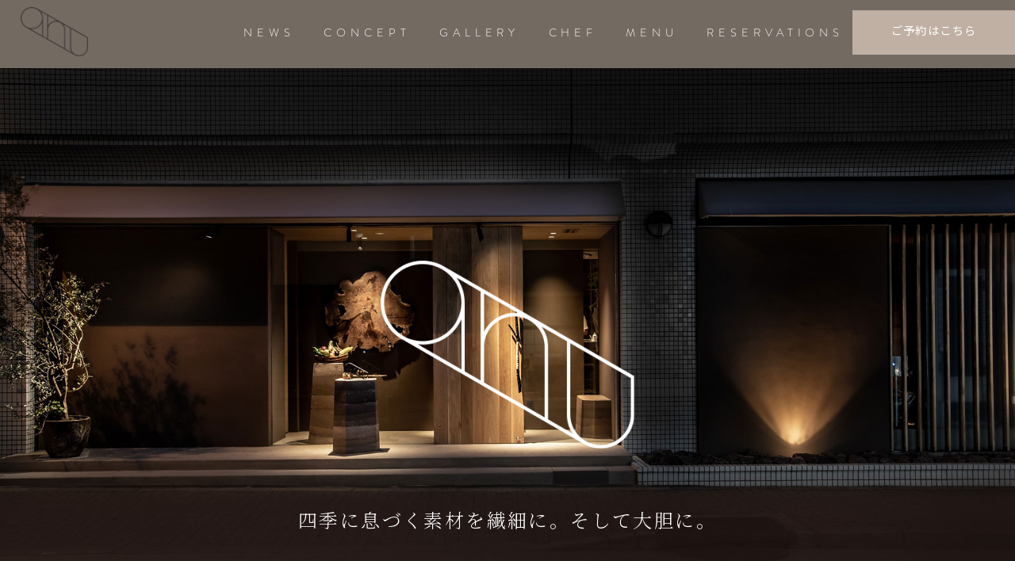

--- FILE ---
content_type: text/html; charset=UTF-8
request_url: https://anu-osaka.jp/
body_size: 49207
content:
<!DOCTYPE html>
<html lang="ja">

<head>

<!-- Google Tag Manager -->
<script>(function(w,d,s,l,i){w[l]=w[l]||[];w[l].push({'gtm.start':
new Date().getTime(),event:'gtm.js'});var f=d.getElementsByTagName(s)[0],
j=d.createElement(s),dl=l!='dataLayer'?'&l='+l:'';j.async=true;j.src=
'https://www.googletagmanager.com/gtm.js?id='+i+dl;f.parentNode.insertBefore(j,f);
})(window,document,'script','dataLayer','GTM-WVZJWPW');</script>
<!-- End Google Tag Manager -->
	
	<meta charset="UTF-8">
	<meta name="viewport" content="width=device-width">
	<meta name="keywords" content="天満,大阪,イタリア料理,イタリアン,誕生日,記念日">
	<meta name="description" content="20年の時を越え、進化を続ける料理の数々。「生産者と共に創る」をテーマに、日本の魅力ある食材と想いを一皿に込めた料理をお届けします。大阪産を中心に四季折々の厳選素材を使用し、イタリア料理を基軸とした全10品のシェフおまかせコース（税込サ別15,400円）をご用意。さらに、ワインとの絶妙な相性を愉しめるペアリングコース（税込サ別27,500円）もございます。">

	<title>【公式】anu-アニュ-大阪天満の街に佇む一軒のレストラン</title>


	<link href="https://anu-osaka.jp/cms-sys/wp-content/themes/sfida/css/reset.css" rel="stylesheet" type="text/css">
	<link href="https://anu-osaka.jp/cms-sys/wp-content/themes/sfida/css/style.css?ver=230210_2" rel="stylesheet" type="text/css">
	<link rel="shortcut icon" href="https://anu-osaka.jp/cms-sys/wp-content/themes/sfida/images/favicon.ico">

	<script src="https://ajax.googleapis.com/ajax/libs/jquery/3.3.1/jquery.min.js"></script>
	<link href="https://use.fontawesome.com/releases/v5.6.1/css/all.css" rel="stylesheet">
	<link rel="stylesheet" href="https://anu-osaka.jp/cms-sys/wp-content/themes/sfida/css/lightbox.min.css">
	<link rel="stylesheet" href="https://anu-osaka.jp/cms-sys/wp-content/themes/sfida/css/slick.css"/>
	<script src="https://anu-osaka.jp/cms-sys/wp-content/themes/sfida/js/common.js"></script>
	<script src="https://anu-osaka.jp/cms-sys/wp-content/themes/sfida/js/slick.min.js"></script>
	<!-- ************************************************** -->
	<title>sfida &#8211; Just another WordPress site</title>
<meta name='robots' content='max-image-preview:large' />
<script id="cookieyes" type="text/javascript" src="https://cdn-cookieyes.com/client_data/19dbed15e0ef80aaa1fb94b1/script.js"></script><link rel='dns-prefetch' href='//s.w.org' />
<link rel="alternate" type="application/rss+xml" title="sfida &raquo; フィード" href="https://anu-osaka.jp/feed/" />
<link rel="alternate" type="application/rss+xml" title="sfida &raquo; コメントフィード" href="https://anu-osaka.jp/comments/feed/" />
<script type="text/javascript">
window._wpemojiSettings = {"baseUrl":"https:\/\/s.w.org\/images\/core\/emoji\/14.0.0\/72x72\/","ext":".png","svgUrl":"https:\/\/s.w.org\/images\/core\/emoji\/14.0.0\/svg\/","svgExt":".svg","source":{"concatemoji":"https:\/\/anu-osaka.jp\/cms-sys\/wp-includes\/js\/wp-emoji-release.min.js?ver=6.0.11"}};
/*! This file is auto-generated */
!function(e,a,t){var n,r,o,i=a.createElement("canvas"),p=i.getContext&&i.getContext("2d");function s(e,t){var a=String.fromCharCode,e=(p.clearRect(0,0,i.width,i.height),p.fillText(a.apply(this,e),0,0),i.toDataURL());return p.clearRect(0,0,i.width,i.height),p.fillText(a.apply(this,t),0,0),e===i.toDataURL()}function c(e){var t=a.createElement("script");t.src=e,t.defer=t.type="text/javascript",a.getElementsByTagName("head")[0].appendChild(t)}for(o=Array("flag","emoji"),t.supports={everything:!0,everythingExceptFlag:!0},r=0;r<o.length;r++)t.supports[o[r]]=function(e){if(!p||!p.fillText)return!1;switch(p.textBaseline="top",p.font="600 32px Arial",e){case"flag":return s([127987,65039,8205,9895,65039],[127987,65039,8203,9895,65039])?!1:!s([55356,56826,55356,56819],[55356,56826,8203,55356,56819])&&!s([55356,57332,56128,56423,56128,56418,56128,56421,56128,56430,56128,56423,56128,56447],[55356,57332,8203,56128,56423,8203,56128,56418,8203,56128,56421,8203,56128,56430,8203,56128,56423,8203,56128,56447]);case"emoji":return!s([129777,127995,8205,129778,127999],[129777,127995,8203,129778,127999])}return!1}(o[r]),t.supports.everything=t.supports.everything&&t.supports[o[r]],"flag"!==o[r]&&(t.supports.everythingExceptFlag=t.supports.everythingExceptFlag&&t.supports[o[r]]);t.supports.everythingExceptFlag=t.supports.everythingExceptFlag&&!t.supports.flag,t.DOMReady=!1,t.readyCallback=function(){t.DOMReady=!0},t.supports.everything||(n=function(){t.readyCallback()},a.addEventListener?(a.addEventListener("DOMContentLoaded",n,!1),e.addEventListener("load",n,!1)):(e.attachEvent("onload",n),a.attachEvent("onreadystatechange",function(){"complete"===a.readyState&&t.readyCallback()})),(e=t.source||{}).concatemoji?c(e.concatemoji):e.wpemoji&&e.twemoji&&(c(e.twemoji),c(e.wpemoji)))}(window,document,window._wpemojiSettings);
</script>
<style type="text/css">
img.wp-smiley,
img.emoji {
	display: inline !important;
	border: none !important;
	box-shadow: none !important;
	height: 1em !important;
	width: 1em !important;
	margin: 0 0.07em !important;
	vertical-align: -0.1em !important;
	background: none !important;
	padding: 0 !important;
}
</style>
	<link rel='stylesheet' id='wp-block-library-css'  href='https://anu-osaka.jp/cms-sys/wp-includes/css/dist/block-library/style.min.css?ver=6.0.11' type='text/css' media='all' />
<style id='global-styles-inline-css' type='text/css'>
body{--wp--preset--color--black: #000000;--wp--preset--color--cyan-bluish-gray: #abb8c3;--wp--preset--color--white: #ffffff;--wp--preset--color--pale-pink: #f78da7;--wp--preset--color--vivid-red: #cf2e2e;--wp--preset--color--luminous-vivid-orange: #ff6900;--wp--preset--color--luminous-vivid-amber: #fcb900;--wp--preset--color--light-green-cyan: #7bdcb5;--wp--preset--color--vivid-green-cyan: #00d084;--wp--preset--color--pale-cyan-blue: #8ed1fc;--wp--preset--color--vivid-cyan-blue: #0693e3;--wp--preset--color--vivid-purple: #9b51e0;--wp--preset--gradient--vivid-cyan-blue-to-vivid-purple: linear-gradient(135deg,rgba(6,147,227,1) 0%,rgb(155,81,224) 100%);--wp--preset--gradient--light-green-cyan-to-vivid-green-cyan: linear-gradient(135deg,rgb(122,220,180) 0%,rgb(0,208,130) 100%);--wp--preset--gradient--luminous-vivid-amber-to-luminous-vivid-orange: linear-gradient(135deg,rgba(252,185,0,1) 0%,rgba(255,105,0,1) 100%);--wp--preset--gradient--luminous-vivid-orange-to-vivid-red: linear-gradient(135deg,rgba(255,105,0,1) 0%,rgb(207,46,46) 100%);--wp--preset--gradient--very-light-gray-to-cyan-bluish-gray: linear-gradient(135deg,rgb(238,238,238) 0%,rgb(169,184,195) 100%);--wp--preset--gradient--cool-to-warm-spectrum: linear-gradient(135deg,rgb(74,234,220) 0%,rgb(151,120,209) 20%,rgb(207,42,186) 40%,rgb(238,44,130) 60%,rgb(251,105,98) 80%,rgb(254,248,76) 100%);--wp--preset--gradient--blush-light-purple: linear-gradient(135deg,rgb(255,206,236) 0%,rgb(152,150,240) 100%);--wp--preset--gradient--blush-bordeaux: linear-gradient(135deg,rgb(254,205,165) 0%,rgb(254,45,45) 50%,rgb(107,0,62) 100%);--wp--preset--gradient--luminous-dusk: linear-gradient(135deg,rgb(255,203,112) 0%,rgb(199,81,192) 50%,rgb(65,88,208) 100%);--wp--preset--gradient--pale-ocean: linear-gradient(135deg,rgb(255,245,203) 0%,rgb(182,227,212) 50%,rgb(51,167,181) 100%);--wp--preset--gradient--electric-grass: linear-gradient(135deg,rgb(202,248,128) 0%,rgb(113,206,126) 100%);--wp--preset--gradient--midnight: linear-gradient(135deg,rgb(2,3,129) 0%,rgb(40,116,252) 100%);--wp--preset--duotone--dark-grayscale: url('#wp-duotone-dark-grayscale');--wp--preset--duotone--grayscale: url('#wp-duotone-grayscale');--wp--preset--duotone--purple-yellow: url('#wp-duotone-purple-yellow');--wp--preset--duotone--blue-red: url('#wp-duotone-blue-red');--wp--preset--duotone--midnight: url('#wp-duotone-midnight');--wp--preset--duotone--magenta-yellow: url('#wp-duotone-magenta-yellow');--wp--preset--duotone--purple-green: url('#wp-duotone-purple-green');--wp--preset--duotone--blue-orange: url('#wp-duotone-blue-orange');--wp--preset--font-size--small: 13px;--wp--preset--font-size--medium: 20px;--wp--preset--font-size--large: 36px;--wp--preset--font-size--x-large: 42px;}.has-black-color{color: var(--wp--preset--color--black) !important;}.has-cyan-bluish-gray-color{color: var(--wp--preset--color--cyan-bluish-gray) !important;}.has-white-color{color: var(--wp--preset--color--white) !important;}.has-pale-pink-color{color: var(--wp--preset--color--pale-pink) !important;}.has-vivid-red-color{color: var(--wp--preset--color--vivid-red) !important;}.has-luminous-vivid-orange-color{color: var(--wp--preset--color--luminous-vivid-orange) !important;}.has-luminous-vivid-amber-color{color: var(--wp--preset--color--luminous-vivid-amber) !important;}.has-light-green-cyan-color{color: var(--wp--preset--color--light-green-cyan) !important;}.has-vivid-green-cyan-color{color: var(--wp--preset--color--vivid-green-cyan) !important;}.has-pale-cyan-blue-color{color: var(--wp--preset--color--pale-cyan-blue) !important;}.has-vivid-cyan-blue-color{color: var(--wp--preset--color--vivid-cyan-blue) !important;}.has-vivid-purple-color{color: var(--wp--preset--color--vivid-purple) !important;}.has-black-background-color{background-color: var(--wp--preset--color--black) !important;}.has-cyan-bluish-gray-background-color{background-color: var(--wp--preset--color--cyan-bluish-gray) !important;}.has-white-background-color{background-color: var(--wp--preset--color--white) !important;}.has-pale-pink-background-color{background-color: var(--wp--preset--color--pale-pink) !important;}.has-vivid-red-background-color{background-color: var(--wp--preset--color--vivid-red) !important;}.has-luminous-vivid-orange-background-color{background-color: var(--wp--preset--color--luminous-vivid-orange) !important;}.has-luminous-vivid-amber-background-color{background-color: var(--wp--preset--color--luminous-vivid-amber) !important;}.has-light-green-cyan-background-color{background-color: var(--wp--preset--color--light-green-cyan) !important;}.has-vivid-green-cyan-background-color{background-color: var(--wp--preset--color--vivid-green-cyan) !important;}.has-pale-cyan-blue-background-color{background-color: var(--wp--preset--color--pale-cyan-blue) !important;}.has-vivid-cyan-blue-background-color{background-color: var(--wp--preset--color--vivid-cyan-blue) !important;}.has-vivid-purple-background-color{background-color: var(--wp--preset--color--vivid-purple) !important;}.has-black-border-color{border-color: var(--wp--preset--color--black) !important;}.has-cyan-bluish-gray-border-color{border-color: var(--wp--preset--color--cyan-bluish-gray) !important;}.has-white-border-color{border-color: var(--wp--preset--color--white) !important;}.has-pale-pink-border-color{border-color: var(--wp--preset--color--pale-pink) !important;}.has-vivid-red-border-color{border-color: var(--wp--preset--color--vivid-red) !important;}.has-luminous-vivid-orange-border-color{border-color: var(--wp--preset--color--luminous-vivid-orange) !important;}.has-luminous-vivid-amber-border-color{border-color: var(--wp--preset--color--luminous-vivid-amber) !important;}.has-light-green-cyan-border-color{border-color: var(--wp--preset--color--light-green-cyan) !important;}.has-vivid-green-cyan-border-color{border-color: var(--wp--preset--color--vivid-green-cyan) !important;}.has-pale-cyan-blue-border-color{border-color: var(--wp--preset--color--pale-cyan-blue) !important;}.has-vivid-cyan-blue-border-color{border-color: var(--wp--preset--color--vivid-cyan-blue) !important;}.has-vivid-purple-border-color{border-color: var(--wp--preset--color--vivid-purple) !important;}.has-vivid-cyan-blue-to-vivid-purple-gradient-background{background: var(--wp--preset--gradient--vivid-cyan-blue-to-vivid-purple) !important;}.has-light-green-cyan-to-vivid-green-cyan-gradient-background{background: var(--wp--preset--gradient--light-green-cyan-to-vivid-green-cyan) !important;}.has-luminous-vivid-amber-to-luminous-vivid-orange-gradient-background{background: var(--wp--preset--gradient--luminous-vivid-amber-to-luminous-vivid-orange) !important;}.has-luminous-vivid-orange-to-vivid-red-gradient-background{background: var(--wp--preset--gradient--luminous-vivid-orange-to-vivid-red) !important;}.has-very-light-gray-to-cyan-bluish-gray-gradient-background{background: var(--wp--preset--gradient--very-light-gray-to-cyan-bluish-gray) !important;}.has-cool-to-warm-spectrum-gradient-background{background: var(--wp--preset--gradient--cool-to-warm-spectrum) !important;}.has-blush-light-purple-gradient-background{background: var(--wp--preset--gradient--blush-light-purple) !important;}.has-blush-bordeaux-gradient-background{background: var(--wp--preset--gradient--blush-bordeaux) !important;}.has-luminous-dusk-gradient-background{background: var(--wp--preset--gradient--luminous-dusk) !important;}.has-pale-ocean-gradient-background{background: var(--wp--preset--gradient--pale-ocean) !important;}.has-electric-grass-gradient-background{background: var(--wp--preset--gradient--electric-grass) !important;}.has-midnight-gradient-background{background: var(--wp--preset--gradient--midnight) !important;}.has-small-font-size{font-size: var(--wp--preset--font-size--small) !important;}.has-medium-font-size{font-size: var(--wp--preset--font-size--medium) !important;}.has-large-font-size{font-size: var(--wp--preset--font-size--large) !important;}.has-x-large-font-size{font-size: var(--wp--preset--font-size--x-large) !important;}
</style>
<link rel='stylesheet' id='lab-style-css'  href='https://anu-osaka.jp/cms-sys/wp-content/themes/sfida/style.css?ver=6.0.11' type='text/css' media='all' />
<link rel="https://api.w.org/" href="https://anu-osaka.jp/wp-json/" /><link rel="alternate" type="application/json" href="https://anu-osaka.jp/wp-json/wp/v2/pages/282" /><link rel="EditURI" type="application/rsd+xml" title="RSD" href="https://anu-osaka.jp/cms-sys/xmlrpc.php?rsd" />
<link rel="wlwmanifest" type="application/wlwmanifest+xml" href="https://anu-osaka.jp/cms-sys/wp-includes/wlwmanifest.xml" /> 
<meta name="generator" content="WordPress 6.0.11" />
<link rel="canonical" href="https://anu-osaka.jp/" />
<link rel='shortlink' href='https://anu-osaka.jp/' />
<link rel="alternate" type="application/json+oembed" href="https://anu-osaka.jp/wp-json/oembed/1.0/embed?url=https%3A%2F%2Fanu-osaka.jp%2F" />
<link rel="alternate" type="text/xml+oembed" href="https://anu-osaka.jp/wp-json/oembed/1.0/embed?url=https%3A%2F%2Fanu-osaka.jp%2F&#038;format=xml" />
<style type="text/css">.recentcomments a{display:inline !important;padding:0 !important;margin:0 !important;}</style><link rel="icon" href="https://anu-osaka.jp/cms-sys/wp-content/uploads/2022/06/cropped-fa-32x32.jpg" sizes="32x32" />
<link rel="icon" href="https://anu-osaka.jp/cms-sys/wp-content/uploads/2022/06/cropped-fa-192x192.jpg" sizes="192x192" />
<link rel="apple-touch-icon" href="https://anu-osaka.jp/cms-sys/wp-content/uploads/2022/06/cropped-fa-180x180.jpg" />
<meta name="msapplication-TileImage" content="https://anu-osaka.jp/cms-sys/wp-content/uploads/2022/06/cropped-fa-270x270.jpg" />
</head>

<script src="https://anu-osaka.jp/cms-sys/wp-content/themes/sfida/js/lightbox.min.js"></script>

<body>
	
	<!-- Google Tag Manager (noscript) -->
<noscript><iframe src="https://www.googletagmanager.com/ns.html?id=GTM-WVZJWPW"
height="0" width="0" style="display:none;visibility:hidden"></iframe></noscript>
<!-- End Google Tag Manager (noscript) -->
	
	<header class="header">
		<div class="hdt pc" style="display: none;">
			<div class="hdtr">
				<div class="srctlang">
					<select onchange="location.href=value;" dir="rtl">
													<option value="https://anu-osaka.jp" selected>JAPANESE</option>
							<option value="https://anu-osaka.jp/en">ENGLISH</option>
											</select>
				</div>
			</div>
		</div>
		<div class="header_flex">
								<a class="pc" href="https://anu-osaka.jp">
										<img style="height: auto;" class="h_logo" src="https://anu-osaka.jp/cms-sys/wp-content/themes/sfida/images/h_logo_1.png" alt="anu">
				</a>
				<a href="https://jpn-rsc.co.jp/" class="sombtn sp" target="_blank"><img src="https://anu-osaka.jp/cms-sys/wp-content/themes/sfida/images/soumonsha_monogram.png" alt="" width="34" height="34"></a>
				<nav class="global-nav">
					<ul class="global-nav__list">
												<li class="global-nav__item sp"><a href="https://anu-osaka.jp/"><em>TOP</em></a></li>
						<li class="global-nav__item"><a href="https://anu-osaka.jp#NEWS"><em>NEWS</em></a></li>
							<li class="global-nav__item"><a href="https://anu-osaka.jp#sct01"><em>CONCEPT</em></a></li>
							<li class="global-nav__item"><a href="https://anu-osaka.jp#GALLERY"><em>GALLERY</em></a></li>
							<li class="global-nav__item"><a href="https://anu-osaka.jp#CHEF"><em>CHEF</em></a></li>
							<li class="global-nav__item"><a href="https://anu-osaka.jp#MENU"><em>MENU</em></a></li>
						<li class="global-nav__item"><a href="https://anu-osaka.jp#RESERVATIONS"><em>RESERVATIONS</em></a></li>
											</ul>
			<!--	<div class="spmenubtm sp" style="display: none;">
						
						<h2 class="soumonsha">SOUMONSHA GROOP</h2>
						<ul class="srlist">
						<li><a href="https://jpn-rsc.co.jp/hanagokoro/" target="_blank">Hanagokoro</a></li>
						<li><a href="https://jpn-rsc.co.jp/kotori/" target="_blank">Kotori</a></li>
						<li><a href="https://jpn-rsc.co.jp/kirara/" target="_blank">Kirara</a></li>
					</ul>
				
				<ul class="clbtm" style="display: none;">
					
					<li><a href="https://anu-osaka.jp/en">ENGLISH</a><span style="color:#FFF;">|</span><a href="https://anu-osaka.jp">日本語</a></li>
				</ul>
			</div>	-->
		</nav>
		<div class="hamburger sp" id="js-hamburger">
			<span class="hamburger__line hamburger__line--1"></span>
			<span class="hamburger__line hamburger__line--2"></span>
			<span class="hamburger__line hamburger__line--3"></span>
		</div>
				
				<div class="top_sns" style="display: none;"><div><a href="https://www.facebook.com/anu-japanese-italian-484720031719526/" target="_blank"><img src="https://anu-osaka.jp/cms-sys/wp-content/themes/sfida/images/icon_facebook_wh.png" alt=""></a>
			</div>
			<div><a href="https://www.instagram.com/anu_official/" target="_blank"><img src="https://anu-osaka.jp/cms-sys/wp-content/themes/sfida/images/icon_insta_wh.png" alt=""></a>
			</div></div>		
					
					
					<a class="booking_btn pc" href="https://www.tablecheck.com/shops/anu-osaka/reserve?" target="_blank">ご予約はこちら</a>
			<a class="booking_btn sp" href="https://www.tablecheck.com/shops/anu-osaka/reserve?" target="_blank">ご予約はこちら</a>
				<!--<div class="black-bg" id="js-black-bg"></div>-->
	</header>

			
<style>
			.nav ul{  padding-left: 10%;}
			
			.top_sns{display: flex;width: 115px;height: auto;justify-content: space-around;align-items: center;}
			.top_sns div{width: 56px;height: auto;display: flex;align-items: center;justify-content: center;}
			.top_sns div a{width: 100%;height: 100%; display: block;-webkit-transition: all 0.5s ease;
    -moz-transition: all 0.5s ease;
    -o-transition: all 0.5s ease;
    transition: all  0.5s ease;}.top_sns div a:hover{opacity: 0.7;}
			.top_sns div img{width: 50%;float: inherit;margin: 0.9rem auto;}			
			
@media screen and (max-width: 640px) {		
			.top_sns{width: 8rem;height: auto;position: absolute;left: 38%;}
			.top_sns div{width: 4rem;height: 4rem;}
			.top_sns div img{width: 50%;float: inherit;margin: 0.9rem auto;}
		  .header .header_flex .booking_btn{padding: 0 22px;font-size: 1.3rem;}
	
			}
		
</style>	
			
			
	<div class="mvrsv">
		<a class="mvrsv-close">
			<span class="hamburger__line hamburger__line--1"></span>
			<span class="hamburger__line hamburger__line--2"></span>
		</a>
		<h2><em>Book a Table</em></h2>
		<form name="F1" action="#">
			<div class="forminr">
				<div class="frminpt">
					<dl class="arv">
						<dt><em>Arrival</em></dt>
						<dd><select id="year" name="stayYear" onchange="setDay();">
							<script language="JavaScript">
							<!--
							CreateYears();
							// -->
							</script><option value="2019" selected="">2019</option>
							<option value="2020">2020</option>
							<option value="2021">2021</option>

						</select>.
						<select id="month" name="stayMonth" onchange="setDay();">
							<script language="JavaScript">
							<!--
							CreateMonths();
							// -->
							</script><option value="1">1</option>
							<option value="2">2</option>
							<option value="3">3</option>
							<option value="4">4</option>
							<option value="5">5</option>
							<option value="6">6</option>
							<option value="7">7</option>
							<option value="8">8</option>
							<option value="9">9</option>
							<option value="10">10</option>
							<option value="11" selected="">11</option>
							<option value="12">12</option>

						</select>.
						<select id="day" name="stayDay" onchange="setDay();">
							<script language="JavaScript">
							<!--

							CreateDays();
							// -->
							</script><option value="1">1</option>
							<option value="2">2</option>
							<option value="3">3</option>
							<option value="4">4</option>
							<option value="5">5</option>
							<option value="6">6</option>
							<option value="7">7</option>
							<option value="8">8</option>
							<option value="9">9</option>
							<option value="10">10</option>
							<option value="11">11</option>
							<option value="12" selected="">12</option>
							<option value="13">13</option>
							<option value="14">14</option>
							<option value="15">15</option>
							<option value="16">16</option>
							<option value="17">17</option>
							<option value="18">18</option>
							<option value="19">19</option>
							<option value="20">20</option>
							<option value="21">21</option>
							<option value="22">22</option>
							<option value="23">23</option>
							<option value="24">24</option>
							<option value="25">25</option>
							<option value="26">26</option>
							<option value="27">27</option>
							<option value="28">28</option>
							<option value="29">29</option>
							<option value="30">30</option>
							<option value="31">31</option>
						</select></dd>
					</dl>
					<dl class="arv">
						<dt><em>Depeature</em></dt>
						<dd><select id="year" name="stayYear" onchange="setDay();">
							<script language="JavaScript">
							<!--
							CreateYears();
							// -->
							</script><option value="2019" selected="">2019</option>
							<option value="2020">2020</option>
							<option value="2021">2021</option>

						</select>.
						<select id="month" name="stayMonth" onchange="setDay();">
							<script language="JavaScript">
							<!--
							CreateMonths();
							// -->
							</script><option value="1">1</option>
							<option value="2">2</option>
							<option value="3">3</option>
							<option value="4">4</option>
							<option value="5">5</option>
							<option value="6">6</option>
							<option value="7">7</option>
							<option value="8">8</option>
							<option value="9">9</option>
							<option value="10">10</option>
							<option value="11" selected="">11</option>
							<option value="12">12</option>

						</select>.
						<select id="day" name="stayDay" onchange="setDay();">
							<script language="JavaScript">
							<!--

							CreateDays();
							// -->
							</script><option value="1">1</option>
							<option value="2">2</option>
							<option value="3">3</option>
							<option value="4">4</option>
							<option value="5">5</option>
							<option value="6">6</option>
							<option value="7">7</option>
							<option value="8">8</option>
							<option value="9">9</option>
							<option value="10">10</option>
							<option value="11">11</option>
							<option value="12" selected="">12</option>
							<option value="13">13</option>
							<option value="14">14</option>
							<option value="15">15</option>
							<option value="16">16</option>
							<option value="17">17</option>
							<option value="18">18</option>
							<option value="19">19</option>
							<option value="20">20</option>
							<option value="21">21</option>
							<option value="22">22</option>
							<option value="23">23</option>
							<option value="24">24</option>
							<option value="25">25</option>
							<option value="26">26</option>
							<option value="27">27</option>
							<option value="28">28</option>
							<option value="29">29</option>
							<option value="30">30</option>
							<option value="31">31</option>
						</select></dd>
					</dl>
					<dl class="gst">
						<dt>Guests</dt>
						<dd><select name="adultNum">
							<option value="1">1</option>
							<option value="2" selected="">2</option>
							<option value="3">3</option>
							<option value="4">4</option>
							<option value="5">5</option>
							<option value="6">6</option>
							<option value="7">7</option>
							<option value="8">8</option>
							<option value="9">9</option>
							<option value="10">10</option>
							<option value="11">11</option>
							<option value="12">12</option>
						</select></dd>
					</dl>
				</div>
				<button type="button" class="mvrsvbtn" onclick="do_url()"><em>Book Now</em></button>
			</div>
		</form>
	</div>
<!-- ************************************************** -->





	<!-- コンテンツ -->





	<!-- ************************************************** -->

<div id="JP">
    <section class="top_key">
		
		<style>.info{z-index: 1; position: absolute;top:0.8em;right: 2.5%; background: #eee;text-align: center;padding: 0.6em 0;width: 95%;height: auto;}
				.info a{color:#452D2D;font-size:1.46rem;font-weight: bold;}
	
		@media screen and (max-width: 640px) {.info{top:0.4em;padding: 4% 0;right: 0;width: 100%; z-index: 1;}.info a{font-size:1.16rem;}}
	
	</style>
		
	
	<!--<section class="info">

<a href="https://anu-osaka.jp/cms-sys/wp-content/themes/sfida/images/info.pdf" target="_blank">⇒　お客様に安心してご来店いただくための取り組み</a>
</section>-->
	
		
		
      <h1 class="hidden">anu</h1>
      <ul class="slick-slider">
        <li>
          <div class="slick_box top_1">
            <div class="inner">
              <h2><img style="height: auto;" src="https://anu-osaka.jp/cms-sys/wp-content/themes/sfida/images/top_tit_1.png" alt="anu" title="anu"></h2>
              <h3 class="f-jp2">
                四季に息づく素材を繊細に。<br class="sp">そして大胆に。
              </h3>
            </div>
          </div>
        </li>
       
      </ul>
    
    </section>

	
	
	
    <section class="news section" id="NEWS">
  <div class="inner">
    <h3 class="brandon" style="margin-bottom: 1em;">News &amp; Events</h3>
     		  <div class="news-container">
	    <ul class="news-list">
		  		    <li class="news">
		      <time>2025.05.16</time>
		      <a href="https://anu-osaka.jp/%e3%80%90%e9%87%8d%e8%a6%81%e3%80%916%e6%9c%881%e6%97%a5%e3%82%88%e3%82%8a%e3%82%b3%e3%83%bc%e3%82%b9%e4%be%a1%e6%a0%bc%e3%82%92%e6%94%b9%e5%ae%9a%e3%81%95%e3%81%9b%e3%81%a6%e3%81%84%e3%81%9f%e3%81%a0/">【重要】6月1日よりコース価格を改定させていただきます</a>
	        </li>
		  		    <li class="news">
		      <time>2025.03.27</time>
		      <a href="https://anu-osaka.jp/%e3%83%9f%e3%82%b7%e3%82%a7%e3%83%a9%e3%83%b3%e3%82%ac%e3%82%a4%e3%83%89%e4%ba%ac%e9%83%bd%e3%83%bb%e5%a4%a7%e9%98%aa2025%e3%81%ae-%e3%83%9f%e3%82%b7%e3%83%a5%e3%83%a9%e3%83%b3%e3%82%bb%e3%83%ac/">ミシェランガイド京都・大阪2025のミシュランセレクテッドに掲載されました。</a>
	        </li>
		  		    <li class="news">
		      <time>2023.04.24</time>
		      <a href="https://anu-osaka.jp/%e3%83%a9%e3%83%b3%e3%83%81%e3%82%b3%e3%83%bc%e3%82%b9%e3%81%8c%e3%83%aa%e3%83%8b%e3%83%a5%e3%83%bc%e3%82%a2%e3%83%ab%ef%bc%81/">ランチコースがリニューアル！</a>
	        </li>
		  		    <li class="news">
		      <time>2022.07.15</time>
		      <a href="https://anu-osaka.jp/%e3%80%902022%e5%b9%b47%e2%bd%8915%e2%bd%87%e3%82%b0%e3%83%a9%e3%83%b3%e3%83%89%e3%82%aa%e3%83%bc%e3%83%97%e3%83%b3%e3%80%91%e2%bc%a4%e9%98%aa%e3%83%bb%e5%a4%a9%e6%ba%80%e3%81%ab%e3%82%a4%e3%83%8e/">⼤阪・天満にイノベーティブフュージョン「anu（アニュ）」が2022年7⽉15⽇オープン！</a>
	        </li>
		  		    <li class="news">
		      <time>2022.06.28</time>
		      <a href="https://anu-osaka.jp/%e9%96%8b%e6%a5%ad%e8%a8%98%e5%bf%b5%e3%82%ad%e3%83%a3%e3%83%b3%e3%83%9a%e3%83%bc%e3%83%b3%e3%82%92%e9%96%8b%e5%82%ac%e3%81%97%e3%81%be%e3%81%99%e3%80%82/">開業記念キャンペーンを開催します。</a>
	        </li>
		  		</ul>
      </div>
      </div>
</section>
	
	
	
	<!--<section class="box_7 clearfix">
		<div class="inner">
	<div class="youtube">
 <iframe width="853" height="480" src="https://www.youtube.com/embed/x5kxrGLVOwo" frameborder="0" allow="accelerometer; autoplay; encrypted-media; gyroscope; picture-in-picture" allowfullscreen></iframe>
</div></div>
	</section>-->
	<style>
		.box_7 .inner{width: 853px;margin: 0 auto;}
		.youtube {
  position: relative;
  width: 100%;
  padding-top: 56.25%;
}
.youtube iframe {
  position: absolute;
  top: 0;
  right: 0;
  width: 100% !important;
  height: 100% !important;
}
	.box_7 {
    margin: -2rem auto 0 auto;
    background: #1C1818;
    padding: 8rem 0 5rem;
    width: 100%;
    text-align: center;
}
	

		@media screen and (max-width: 640px) {.box_7 .inner{width: 95%;}}	
	
	</style>
	
	
    <section id="sct01" class="about_us text_flex">
   
      <div class="inner">
        <h3 class="brandon">Concept</h3>
        <p>
         1つ1つの⾷材には⽬には⾒えない⼒強いパワーが秘められています。<br>
その素材の育った環境や育てた⽣産者の思いをありのまま
			「料理」として表現し、⾒た⽬の華やかさ、⾹り、味、温度や
⾳などさまざまな要素が絡み合い、
			その料理を⼝にした瞬間に味わう幸福感は⼼⾝ともに満たされ、
			驚きを超えた感動を覚えます。<br>
			anuでは「⾷」を作り出す素晴らしい⾷材を余すことなく使いきり、⾷材本来のありのままを味わっていただ
ける「⾷」のエンターテインメントを体感いただけるレストランです。
        </p>
       
        <a class="btn_nomarl" href="https://www.tablecheck.com/shops/anu-osaka/reserve?" target="_blank">ご予約はこちら</a>
      </div>
    </section>

    <section class="concept" style="display: none;">
      <ul class="slick-slider">
        <li>
          <img class="sp" src="https://anu-osaka.jp/cms-sys/wp-content/themes/sfida/images/bg_2_sp.jpg">
          <div class="slick_box concept_1">
            <div class="inner">
              <h3 class="f-jp2">日本・四季・素材</h3>
              <p class="f-jp2">
                「生産者の方と共に創る」。これがanuの料理のメインテーマです。<br><br>             
                  日本各地の生産者の方々が愛情を込めた四季に息づく様々な素材。<br><br>              
                雨の日も風の日も丹念に丁寧に育てられた食材は日本の文化そのものであり、未来へ続く宝です。<br>
                私たちはこうした日本の食材の魅力、素晴らしさを最大限に活かし、<br>
                生産者の方々の思いがお客様の心に届く料理を探求し続けます。
              </p> <!-- <a class="btn_nomarl f-jp2" href="https://www.tablecheck.com/shops/anu-osaka/reserve?" target="_blank">ご予約はこちら</a>-->
            </div>
          </div>
        </li>
        <li>
          <img class="sp" src="https://anu-osaka.jp/cms-sys/wp-content/themes/sfida/images/bg_3_sp.jpg">
          <div class="slick_box timeless_1">
            <div class="inner">
              <h3 class="f-jp2">ここにだけ流れる時間</h3>
             <p class="f-jp2">
                私たちが大切にするのは<br class="sp">「ストーリー」<br>              
                どの場所でどのように育った野菜なのか、何をきっかけに生まれたワインなのか…<br>
                そんな物語のある料理たちをお客様にお届けいたします。<br>
                そこから生まれる何気ない会話、カトラリーが合わさる音、活気あるオーダーの声、<br class="pc">
                私たちがご提供する時間が、大切な方との唯一無二の「ストーリー」になりますように。<br><br>
              </p>
            <!--  <a class="btn_nomarl f-jp2" href="https://www.tablecheck.com/shops/anu-osaka/reserve?" target="_blank">ご予約はこちら</a>-->
            </div>
          </div>
        </li>
        <li>
          <img class="sp" src="https://anu-osaka.jp/cms-sys/wp-content/themes/sfida/images/bg_4_sp.jpg">
          <div class="slick_box evolution_1">
            <div class="inner">
              <h3 class="f-jp2">進化</h3>
              <p class="f-jp2">
                天満の地でanuが生まれ20年の月日が過ぎようとしています。<br><br>
              
                私たちのこれからも続くテーマは「進化することが変わらないこと」。<br><br class="sp">
                時代がめまぐるしく変化する中、「anu」＝「挑戦」という意味のごとく<br class="pc">
                変わらぬ価値ある素材を活かすため、<br class="pc">
                国境やジャンルを越えた最高の技法を追求し進化し続けます。<br><br><br>
              </p>
             <!-- <a class="btn_nomarl f-jp2" href="https://www.tablecheck.com/shops/anu-osaka/reserve?" target="_blank">ご予約はこちら</a>-->
            </div>
          </div>
        </li>
      </ul>
    </section>

    <section class="gallery section" id="GALLERY">
      <div class="inner">
        <h3 class="brandon">Gallery</h3>
        <div class="gallery_flex">
          <figure class="gallery_box pc">
            <a href="https://anu-osaka.jp/cms-sys/wp-content/themes/sfida/images/gallery/g20.jpg" data-lightbox="image-1"><img src="https://anu-osaka.jp/cms-sys/wp-content/themes/sfida/images/gallery/g20.jpg"></a>
          </figure>
          <figure class="gallery_box">
            <a href="https://anu-osaka.jp/cms-sys/wp-content/themes/sfida/images/gallery/g1.jpg" data-lightbox="image-1"><img src="https://anu-osaka.jp/cms-sys/wp-content/themes/sfida/images/gallery/g1.jpg"></a>
          </figure>
          <figure class="gallery_box">
            <a href="https://anu-osaka.jp/cms-sys/wp-content/themes/sfida/images/gallery/g2.jpg" data-lightbox="image-1"><img src="https://anu-osaka.jp/cms-sys/wp-content/themes/sfida/images/gallery/g2.jpg"></a>
          </figure>
          <figure class="gallery_box">
            <a href="https://anu-osaka.jp/cms-sys/wp-content/themes/sfida/images/gallery/g3.jpg" data-lightbox="image-1"><img src="https://anu-osaka.jp/cms-sys/wp-content/themes/sfida/images/gallery/g3.jpg"></a>
          </figure>
          <figure class="gallery_box">
            <a href="https://anu-osaka.jp/cms-sys/wp-content/themes/sfida/images/gallery/g4.jpg" data-lightbox="image-1"><img src="https://anu-osaka.jp/cms-sys/wp-content/themes/sfida/images/gallery/g4.jpg"></a>
          </figure>
          <figure class="gallery_box pc">
            <a href="https://anu-osaka.jp/cms-sys/wp-content/themes/sfida/images/gallery/g21.jpg" data-lightbox="image-1"><img src="https://anu-osaka.jp/cms-sys/wp-content/themes/sfida/images/gallery/g21.jpg"></a>
          </figure>
          <figure class="gallery_box">
            <a href="https://anu-osaka.jp/cms-sys/wp-content/themes/sfida/images/gallery/g22.jpg" data-lightbox="image-1"><img src="https://anu-osaka.jp/cms-sys/wp-content/themes/sfida/images/gallery/g22.jpg"></a>
          </figure>
          <figure class="gallery_box">
            <a href="https://anu-osaka.jp/cms-sys/wp-content/themes/sfida/images/gallery/g23.jpg" data-lightbox="image-1"><img src="https://anu-osaka.jp/cms-sys/wp-content/themes/sfida/images/gallery/g23.jpg"></a>
          </figure>
          <figure class="gallery_box">
            <a href="https://anu-osaka.jp/cms-sys/wp-content/themes/sfida/images/gallery/g24.jpg" data-lightbox="image-1"><img src="https://anu-osaka.jp/cms-sys/wp-content/themes/sfida/images/gallery/g24.jpg"></a>
          </figure>

          <figure class="gallery_box">
            <a href="https://anu-osaka.jp/cms-sys/wp-content/themes/sfida/images/gallery/g25.jpg" data-lightbox="image-1"><img src="https://anu-osaka.jp/cms-sys/wp-content/themes/sfida/images/gallery/g25.jpg"></a>
          </figure>
          <figure class="gallery_box">
            <a href="https://anu-osaka.jp/cms-sys/wp-content/themes/sfida/images/gallery/g26.jpg" data-lightbox="image-1"><img src="https://anu-osaka.jp/cms-sys/wp-content/themes/sfida/images/gallery/g26.jpg"></a>
          </figure>
          <figure class="gallery_box">
            <a href="https://anu-osaka.jp/cms-sys/wp-content/themes/sfida/images/gallery/g27.jpg" data-lightbox="image-1"><img src="https://anu-osaka.jp/cms-sys/wp-content/themes/sfida/images/gallery/g27.jpg"></a>
          </figure>
          <figure class="gallery_box">
            <a href="https://anu-osaka.jp/cms-sys/wp-content/themes/sfida/images/gallery/g28.jpg" data-lightbox="image-1"><img src="https://anu-osaka.jp/cms-sys/wp-content/themes/sfida/images/gallery/g28.jpg"></a>
          </figure>
			
		   <figure class="gallery_box">
            <a href="https://anu-osaka.jp/cms-sys/wp-content/themes/sfida/images/gallery/g13.jpg" data-lightbox="image-1"><img src="https://anu-osaka.jp/cms-sys/wp-content/themes/sfida/images/gallery/g13.jpg"></a>
          </figure>	
			
		   <figure class="gallery_box">
            <a href="https://anu-osaka.jp/cms-sys/wp-content/themes/sfida/images/gallery/g14.jpg" data-lightbox="image-1"><img src="https://anu-osaka.jp/cms-sys/wp-content/themes/sfida/images/gallery/g14.jpg"></a>
          </figure>		
			
			<figure class="gallery_box">
            <a href="https://anu-osaka.jp/cms-sys/wp-content/themes/sfida/images/gallery/g29.jpg" data-lightbox="image-1"><img src="https://anu-osaka.jp/cms-sys/wp-content/themes/sfida/images/gallery/g29.jpg"></a>
          </figure>		
			
				   <figure class="gallery_box">
            <a href="https://anu-osaka.jp/cms-sys/wp-content/themes/sfida/images/gallery/g30.jpg" data-lightbox="image-1"><img src="https://anu-osaka.jp/cms-sys/wp-content/themes/sfida/images/gallery/g30.jpg"></a>
          </figure>		
			
			
		<figure class="gallery_box">
            <a href="https://anu-osaka.jp/cms-sys/wp-content/themes/sfida/images/gallery/g17.jpg" data-lightbox="image-1"><img src="https://anu-osaka.jp/cms-sys/wp-content/themes/sfida/images/gallery/g17.jpg"></a>
          </figure>	
			
			
			<figure class="gallery_box">
            <a href="https://anu-osaka.jp/cms-sys/wp-content/themes/sfida/images/gallery/g18.jpg" data-lightbox="image-1"><img src="https://anu-osaka.jp/cms-sys/wp-content/themes/sfida/images/gallery/g18.jpg"></a>
          </figure>		
			
			
			<figure class="gallery_box">
            <a href="https://anu-osaka.jp/cms-sys/wp-content/themes/sfida/images/gallery/g19.jpg" data-lightbox="image-1"><img src="https://anu-osaka.jp/cms-sys/wp-content/themes/sfida/images/gallery/g19.jpg"></a>
          </figure>	

			
			
			
        </div>
        <p class="pc">
          お食事の写真をクリックいただくと大きく表示されます
        </p>
      </div>
		
		
		
			<div class="snsbox">
			<ul>
				<!--<li><a href="https://www.facebook.com/anu-japanese-italian-484720031719526/" target="_blank"><img src="https://anu-osaka.jp/cms-sys/wp-content/themes/sfida/images/icon_facebook.png" alt="Facebook"></a></li>-->
				<li><a href="https://www.instagram.com/anu_osaka/" target="_blank"><img src="https://anu-osaka.jp/cms-sys/wp-content/themes/sfida/images/icon_insta.png" alt="Instagram"></a></li>
				
			</ul>
        </div>

  <!--    <ul class="slick-slider">
        <li><img src="https://anu-osaka.jp/cms-sys/wp-content/themes/sfida/images/gallery/g1.jpg" /></li>
        <li><img src="https://anu-osaka.jp/cms-sys/wp-content/themes/sfida/images/gallery/g2.jpg" /></li>
        <li><img src="https://anu-osaka.jp/cms-sys/wp-content/themes/sfida/images/gallery/g3.jpg" /></li>
        <li><img src="https://anu-osaka.jp/cms-sys/wp-content/themes/sfida/images/gallery/g4.jpg" /></li>
        <li><img src="https://anu-osaka.jp/cms-sys/wp-content/themes/sfida/images/gallery/g5.jpg" /></li>
      </ul>
-->
    </section>

     <section class="concept_3" id="CHEF">
        <div class="flex_box bg_br">
          <div class="photo_box">
            <img src="https://anu-osaka.jp/cms-sys/wp-content/themes/sfida/images/chef03pc.jpg" class="pc"> <img src="https://anu-osaka.jp/cms-sys/wp-content/themes/sfida/images/chef03.jpg" class="sp">
          </div>
          <div class="box">
            <h3>門崎 太樹</h3>
            <p class="f-jp">
             1995年3月2日　和歌山出身<br>
               調理師専門学校を卒業後、<br class="pc">
               大阪、神奈川、東京のレストラン、ホテルにてイタリア料理を学ぶ。<br><br>
             2023年から系列店の北新地口勝にて<br>
               イノベーティブ大阪料理をコンセプトにシェフ就任。
				<br><br>
               またアメリカ、ハワイにて人気イタリア料理店<br>
				「BERNINI HONOLULU（ベルニーニ　ホノルル）」のスーシェフの経歴もあり、<br>
				ハワイという異国の文化が多く集まる環境に触れ<br>
				インスピレーションされたイノベーティブ×イタリア料理をお楽しみくださいませ。
            </p>
           
          </div>
        </div>
     
      </section>


    <section class="menu text_flex" id="MENU">
      <div class="inner">
        <h3 class="brandon">Menu</h3>
        <div class="menu_box">

        <h4><em>Dinner Menu</em></h4>
          <hr><br class="sp">
          <p>
           シェフのおまかせコース　<br class="sp">¥ 15,400（税込サ別）<br class="sp"><br>大阪産の食材を中心に四季折々の厳選食材とイタリア料理をベースとした
          <br class="pc">anuの世界観を楽しんで頂けるデザートを含む全10品のコース
         </p>
		      <p>
          〜pairing〜 ペアリング コース<br class="sp">¥ 27,500（税込サ別）<br class="sp"><br>ソムリエが自信をもってお届けするワインと料理との<br class="pc">絶妙な相性をお愉しみいただけるペアリングコースです。</p>	
			  <br>
          <h4><em>Lunch Menu</em></h4>
          <hr><br class="sp">
          <p>
            スタンダードコース　<br class="sp">¥8,800 （税込サ別）<br class="sp"><br>
        大阪産の食材と四季折々の厳選食材で構成されたデザートを含む全9品のコースです。
          </p><br>
          <p>
          〜pairing〜 ペアリング コース　　<br class="sp">¥ 17,600 （税込サ別）<br><br class="sp">
          ソムリエが自信をもってお届けするワインと料理との<br class="pc">
          絶妙な相性をお愉しみいただけるペアリングコースです。<br class="pc">
          </p><br>
        </div>
      </div>
    </section>

    <section class="reservations section autoheight" id="RESERVATIONS">
      <div class="inner">
        <h3 class="brandon">Reservations</h3>
		  <div class="txtbox">
		  <p class="f-jp">
		  ・お子様のご入店は小学生以上からとさせていただきます。<br>
			・サービス料10%を頂戴いたします。<br>
		  </p>
		  <br>
        <h4 class="f-jp">キャンセルポリシー</h4>
        <p class="f-jp">
         ・当日ご予約キャンセル・人数減は、ご連絡有り・無しに関わらずコース料理の100%のキャンセル料を申し受けます。<br>
          ・前日ご予約キャンセル・人数減は、コース料理の50%を申し受けます。(22時までのご連絡とさせて頂きます。)<br>
			
        </p>
        <p class="f-jp">
           ※災害等の交通機関に支障が出た場合、その限りではございません。
          
        </p>
			  <p class="f-jp">
         ・ご予約のお時間の30分を過ぎてご連絡が取れない場合はやむを得ずキャンセル扱いとさせていただく場合がございますので、遅れる場合は必ずご連絡くださいますよう、お願い致します。
			
        </p> 
			  
        <a class="btn_nomarl" href="https://www.tablecheck.com/shops/anu-osaka/reserve?" target="_blank">ご予約はこちら</a>
      </div></div>
    </section>


<section class="collection">
	<div class="inner">
		<h3>相聞舎グループ</h3>
	</div>
	<ul class="slick-slider-collection">
		<!-- <li><a href="https://kuchikatsu-osaka.jp/" target="_blank"><img src="https://anu-osaka.jp/cms-sys/wp-content/themes/sfida/images/footer_kuchikatu.jpg"/></a><h4><em>口勝</em><span class="b-g-italic">大阪市北区</span></h4></li> -->
		<!-- <li><a href="https://hatsu-osaka.jp/" target="_blank"><img src="https://anu-osaka.jp/cms-sys/wp-content/themes/sfida/images/hatsu.jpg"/></a><h4><em>HATSU</em><span class="b-g-italic">大阪市北区</span></h4></li> -->
		<li><a href="https://hanagocoro.jp/" target="_blank"><img src="https://anu-osaka.jp/cms-sys/wp-content/themes/sfida/images/footer_hanagokoro.jpg"/></a><h4><em>花心</em><span class="b-g-italic">熊本県阿蘇市</span></h4></li>
		<li><a href="https://kirara-yufuin.jp/" target="_blank"><img src="https://anu-osaka.jp/cms-sys/wp-content/themes/sfida/images/footer_kirara.jpg"/></a><h4><em>美里（きらら）</em><span class="b-g-italic">大分県由布市</span></h4></li>
		<li><a href="https://nagomitsuki.jp/" target="_blank"><img src="https://anu-osaka.jp/cms-sys/wp-content/themes/sfida/images/footer_nagomitsuki.jpg"/></a><h4><em>和み月</em><span class="b-g-italic">大分県別府市</span></h4></li>
	</ul>
</section>
</div>
<script>
document.addEventListener( 'wpcf7mailsent', function( event ) {
  location = 'https://www.a-and-m.biz/contact/complete/';
}, false );
</script><div class="pagetop">
  <a href="#"></a>
</div>

<footer id="footer" role="contentinfo">
  <div class="container">
    <div class="fthd">
      <div class="ftl">
                  <h3 class="brandon">Contacting Us</h3>
          <p>anu<br>〒530-0035 大阪府大阪市 北区同心2丁目4−25<br>T.D.M 1F
        <br>
			<span>T.06-4800-4888</span>
          </p>
         <p class="f-jp">
            営業時間<br>ランチ　　12:00～15:00（L.O. 13:00）

<br>ディナー　18:00～22:00（L.O. 19:00）
<br>※19:00以降のご予約をご希望の場合はお電話にてお問い合わせください。<br>
<br>定休日<br>水曜
          </p>
        <!--  <p class="small f-jp">
            JR大阪環状線　天満駅　徒歩8分<br>
            大阪市営地下鉄　扇町駅　徒歩5分<br><br>-->
				   
          </p> 
              </div>
      <nav class="ftr">
        <h3>Links</h3>
        <ul>
                    <!--  <li class="f-jp"><a href>求人</a></li>
            <li class="f-jp"><a href>メディア</a></li>-->
           <li class="f-jp"><a href="https://anu-osaka.jp/privacy-policy/">プライバシーポリシー</a></li><!-- -->
                    </ul>
        </nav>
      </div>
      <div class="ftb">
        <div class="snsbox">
                      <p class="f-jp">
              相聞舎グループ <a href="https://jpn-rsc.co.jp/" target="_blank" style="display: inline;">https://jpn-rsc.co.jp/</a><br><br><br>
				© Sonmonsha Hospitality & Resorts Inc. All Rights Reserved.
            </p>
                    <!--
          <ul>
            <li><a href="#"><img src="https://anu-osaka.jp/cms-sys/wp-content/themes/sfida/images/icon_facebook.png" alt=""></a></li>
            <li><a href="#"><img src="https://anu-osaka.jp/cms-sys/wp-content/themes/sfida/images/icon_insta.png" alt=""></a></li>
            <li><a href="#"><img src="https://anu-osaka.jp/cms-sys/wp-content/themes/sfida/images/icon_twitter.png" alt=""></a></li>
            <li><a href="#"><img src="https://anu-osaka.jp/cms-sys/wp-content/themes/sfida/images/icon_w.png" alt=""></a></li>
          </ul>
        -->
        </div>
        <a href="https://jpn-rsc.co.jp/" class="sombtn" target="_blank"><img style="max-width: 48px;" src="https://anu-osaka.jp/cms-sys/wp-content/themes/sfida/images/soumonsha_monogram.png" alt="" width="34" height="34"></a>
      </div>
    </div>
  </footer>



</div>


</body>
</html>


--- FILE ---
content_type: text/css
request_url: https://anu-osaka.jp/cms-sys/wp-content/themes/sfida/css/style.css?ver=230210_2
body_size: 51651
content:
@charset "UTF-8";
@import url('https://fonts.googleapis.com/css?family=Noto+Serif+JP:300,400,700&display=swap');
@import url('https://fonts.googleapis.com/css?family=Noto+Sans+JP:400,700&display=swap');
@import url('https://fonts.googleapis.com/css?family=Asap&display=swap');
.pc_none {
	display: none;
}
/* --------------------------------
 * base
 * -------------------------------- */
html {
	font-size: 62.5%;
}
body {
	color: #0D0D0D;
	text-align: center;
	font-size: 1.7rem;
	margin: 0;
	padding: 0;
	min-width: 1200px;
	font-family: 'MyFont1'; font-family: "游ゴシック体", YuGothic, "游ゴシック Medium", "Yu Gothic Medium", "游ゴシック", "Yu Gothic", sans-serif;
	background-color: #736A62;
	letter-spacing: 0.1em;
}

@font-face {
	font-family: 'MyFont1';
	src: url("../fonts/Optima-LT-Std-Roman_34091.ttf");
}
.brandon {
	font-family: 'brandon-grotesque';
}
.marcellus {
	font-family: 'Marcellus', serif;
}
.f-jp {
	font-family: 'Noto Sans JP', sans-serif;
	font-weight: 200;
}
.f-jp2 {
	font-family: 'Noto Serif JP', serif;
	letter-spacing: 0.1em;
	font-weight: 200;
}

@font-face {
	font-family: 'Optima';
	src: url('../fonts/OPTIMA.woff');
}
@font-face {
	font-family: 'brandon-grotesque';
	src: url('../fonts/brandon-grotesque-black.woff');
}
@font-face {
	font-family: 'brandon-grotesque-italic';
	src: url('../fonts/brandon-grotesque-light-italic.woff');
}
*, *::before, *::after {
	box-sizing: border-box;
}
img {
	width: 100%;
	height: auto;
	outline: none!important;
}
ul, li {
	outline: none!important;
}
.hidden {
	display: none;
}
.clearfix::after {
	content: "";
	display: block;
	clear: both;
}
.sp {
	display: none!important;
}
.wrapper {
	width: 100%;
	margin: 0 auto;
	padding: 0;
	position: relative;
}
.wrapper {
	overflow: hidden;
}
input[type="submit"] {
	-webkit-appearance: none;
	border-radius: 0;
}
select {
	cursor: pointer;
	text-transform: none;
	-moz-appearance: none;
	-webkit-appearance: none;
	-ms-appearance: none;
	appearance: none;
	background: none;
	padding: 0;
	margin: 0;
	outline: 0;
	border: none;
	font: inherit;
	overflow: visible;
	box-sizing: border-box;
}
select option {
	color: #583232;
}
.inner {
	max-width: 1200px;
	min-width: 1200px;
	width: 90%;
	margin: 0 auto;
	padding: 0;
	color: #fff;
	line-height: 1.9em;
	font-size: 1.6rem;
}
.section {
	padding: 6% 0;
}
.pagetop {
	display: none;
	position: fixed;
	bottom: 30px;
	right: 30px;
	z-index: 99;
}

@media screen and (max-width: 959px) {
.pagetop {
	right: 10px;
	bottom: 80px;
}
}
.pagetop .up_img {
	font-size: 5rem;
	color: #ea5404;
}

@media screen and (max-width: 959px) {
.pagetop .up_img {
	font-size: 3rem;
}
}
a {
	text-decoration: none;
	transition: 0.5s;
	color: #FFF;
	outline: none!important;
}
button {
	outline: none!important;
}
a:hover {
	opacity: 0.6;
}
a img:hover {
/*-webkit-animation: zoom .3s;
  animation: zoom .3s;*/
}
h3 {
	margin-bottom: 2%;
	color: #FFF;
	font-size: 5.3rem;
	line-height: 1.75;
}

#JP h3{font-size: 4.3rem;}

h4 {
	font-size: 120%;
	margin-bottom: 1%;
	color: #FFF;
}
p {
	color: #FFF;
	line-height: 1.75;
	margin-bottom: 2%;
	color: #FFF;
	font-size: 1.56rem;
}
p.wide_font {
	font-size: 2.6rem;
}
#EN em {
	font-family: 'MyFont1';
	letter-spacing: 0.098em;
	font-size: 1.8rem;
}
#EN .top_key .slick_box h3 em {
	color: #FFF;
	font-family: 'MyFont1';
	font-size: 2.8rem;
	letter-spacing: 0.1em;
}
@media screen and (max-width: 768px){
	
#EN em {
	
	font-size: 1.45rem;
}	
	
#EN .top_key .slick_box h3 em {
	
	font-size: 1.8rem;
}	
	
}

em {
	color: #FFF;
	/*font-family:'Optima';*/
	font-family: 'Noto Sans JP', sans-serif;
	font-size: 1.5rem;
	letter-spacing: 0.1em;
}
 @-webkit-keyframes zoom {
 50% {
 -webkit-transform: scale(1.05);
}
}
 @keyframes zoom {
 50% {
 transform: scale(1.05);
}
}
.flex_box {
	display: flex;
	justify-content: space-between;
	flex-wrap: wrap;
}
.text_flex {
	display: flex;
	justify-content: center;
	align-items: center;
	flex-wrap: wrap;
}
.btn_nomarl {
	border: 2px solid #FFF;
	text-align: center;
	padding: 2% 0;
	margin: 60px auto 0px;
	display: block;
	width: auto;
	max-width: 280px;
	font-size: 1.8rem;
}
.flexslider {
	margin: auto;
	border: none;
	background-color: inherit;
	height: 100%;
}
.flex-control-nav {
	bottom: 40px;
	position: relative;
	z-index: 5;
}
.flex-control-paging li a {
	background: none;
	border: 2px solid #FFF;
	width: 2rem;
	height: 2rem;
	margin: 0 5px;
}
.flex-control-paging li a.flex-active {
	background: #FFF;
}
.flexslider li p {
	display: none!important;
}
.flexslider .flex-active-slide p {
	display: block!important;
}
.center_box {
}
.autoheight {
	height: auto!important;
	min-height: inherit!important;
	max-height: inherit!important;
}
.slick-prev, .slick-next {
	left: 100px;
	right: auto;
	background: none;
	position: absolute;
	z-index: 5;
	border: none;
	font-size: 0;
	line-height: 0;
	background: transparent;
	cursor: pointer;
	color: transparent;
	display: block!important;
	top: 0;
	bottom: 0;
	margin: auto;
	width: 40px;
	height: 80px;
}
.slick-next {
	left: auto;
	right: 100px;
}
.slick-prev::before {
	content: '';
	position: absolute;
	background-color: #FFF;
	top: inherit;
	left: 50%;
	bottom: 50%;
	width: 2px;
	height: 40px;
	-webkit-transform: skew(135deg, 0deg);
	-ms-transform: skew(135deg, 0deg);
	transform: skew(135deg, 0deg);
}
.slick-prev::after {
	content: '';
	position: absolute;
	background-color: #FFF;
	left: 50%;
	top: 50%;
	width: 2px;
	height: 40px;
	-webkit-transform: skew(-135deg, 0deg);
	-ms-transform: skew(-135deg, 0deg);
	transform: skew(-135deg, 0deg);
}
.slick-next::before {
	content: '';
	position: absolute;
	background-color: #FFF;
	left: 50%;
	bottom: 0%;
	width: 2px;
	height: 40px;
	-webkit-transform: skew(135deg, 0deg);
	-ms-transform: skew(135deg, 0deg);
	transform: skew(135deg, 0deg);
}
.slick-next::after {
	content: '';
	position: absolute;
	background-color: #FFF;
	left: 50%;
	top: 0%;
	width: 2px;
	height: 40px;
	-webkit-transform: skew(-135deg, 0deg);
	-ms-transform: skew(-135deg, 0deg);
	transform: skew(-135deg, 0deg);
}
/*
.slick-dots .slick-active button {
	background-color: #FFF;
}
*/
.slick-dots {
	position: absolute;
	bottom: 8vh;
	display: block;
	width: 100%;
	padding: 0;
	margin: 0;
	list-style: none;
	text-align: center;
}
.slick-dots li {
	position: relative;
	display: inline-block;
	width: 20px;
	height: 20px;
	margin: 0 20px !important;
	padding: 0;
	cursor: pointer;
}
.slick-dots li button {
	font-size: 0;
	line-height: 0;
	display: block;
	width: 20px;
	height: 20px;
	padding: 5px;
	cursor: pointer;
	color: transparent;
	border: 0;
	outline: none;
	background: transparent;display: none;
}
.slick-dots {
	z-index: 9;
}
.slick-dots li button:before {
	font-family: 'slick';
	font-size: 6px;
	line-height: 20px;
	position: absolute;
	top: 0px;
	left: 4px;
	width: 13px !important;
	height: 13px !important;
	content: '•';
	text-align: center;
	opacity: 0 !important;
	color: #fff !important;
	background: #FFF;
	border-radius: 50%;
	-webkit-font-smoothing: antialiased;
	-moz-osx-font-smoothing: grayscale;
}
.slick-dots li button:after {
	content: '';
	display: block;
	width: 21.2px;
	height: 21.2px;
	border-radius: 2rem;
	background-color: transparent;
	border: 1px solid #fff;
	position: absolute;
	top: -4px;
	left: 0;
}
.slick-dots li.slick-active button:before {
	opacity: 1 !important;
}
.slick-slider {
	height: 100%;
}
.slick-slider .slick-track, .slick-slider .slick-list {
}
.slick_box {
	width: 100%;
	height: 100vh;
	display: flex;
	justify-content: center;
	align-items: center;
	background-position: center;
	background-size: cover;
	background-image: url(../images/bg_cover_1.png);
}
/* --------------------------------
 * mvrsv
 * -------------------------------- */
.mvrsv {
	color: #FFF;
	width: 480px;
	height: calc(100vh - 110px);
	background-color: #362d2e;
	padding-top: 10vh;
	position: fixed;
	top: 110px;
	bottom: auto;
	right: -200%;
	left: auto;
	transition: all .5s ease 0s;
	opacity: 1;
	filter: blur(0);
	display: block;
	z-index: 8100;
	background-image: url(../images/bg_cover_1.png);
	background-size: cover;
	background-position: center;
}
.booking-open .mvrsv {
	right: 0;
}
.mvrsv h2 {
	font-weight: 400;
	letter-spacing: 0.3rem;
	font-style: normal;
	letter-spacing: 0.1rem;
	font-size: 30px;
	font-size: 3rem;
	padding: 0 2.4rem;
	text-align: center;
	margin-bottom: 6vh;
}
.mvrsv .forminr {
	display: block;
}
.mvrsv .frminpt {
	margin: 0 2.4rem;
	flex-wrap: wrap;
	justify-content: space-between;
}
.mvrsv .frminpt dl {
	border-bottom: 2px solid rgba(255,255,255,0.5);
	margin: 0 1rem 4vh;
	color: #fff;
	text-align: left;
}
.mvrsv .frminpt dl dt {
	font-weight: 400;
	font-size: 14px;
	font-size: 1.6rem;
	margin-bottom: 1.6rem;
	text-align: left;
}
.mvrsv .frminpt dl dd {
	padding-bottom: 0.4rem;
}
.mvrsv .frminpt dl.arv dd select {
	padding: 0.2rem 2rem;
	font-size: 1.6rem;
	color: #FFF;
}
.mvrsv .frminpt .gst {
	width: 30%;
	position: relative;
	color: #FFF;
	float: right;
}
.mvrsv .frminpt .gst select {
	color: #FFF;
	text-align: left;
	width: 100%;
}
.mvrsv .frminpt dl.gst dd:before {
	content: '';
	display: block;
	width: 1rem;
	height: 1rem;
	border-bottom: 1px solid #57514b;
	border-left: 1px solid #57514b;
	transform: rotateZ(-45deg);
	position: absolute;
	right: 0;
	border-bottom: 1px solid #fff;
	border-left: 1px solid #fff;
	right: 0.3rem;
	z-index: 1;
}
.mvrsv .mvrsvbtn {
	width: 100%;
	background-color: #D08291;
	color: #fff;
	text-align: center;
	line-height: 8.5rem;
	font-size: 20px;
	font-size: 2rem;
	font-weight: 400;
	letter-spacing: 0.3rem;
	letter-spacing: 0.2rem;
	position: relative;
	position: absolute;
	bottom: 0;
	left: 0;
	font-size: 2.6rem;
	border: none;
}
.mvrsv .mvrsvbtn:after {
	content: '';
	display: block;
	width: 1rem;
	height: 1rem;
	border-bottom: 1px solid #fff;
	border-left: 1px solid #fff;
	transform: rotateZ(-135deg);
	position: absolute;
	right: 0;
	width: 1.6rem;
	height: 1.6rem;
	top: calc(50% - 1rem);
	right: 3rem;
	width: 2rem;
	height: 2rem;
	right: 6rem;
}
.mvrsv-close {
	width: 4rem;
	height: 4rem;
	padding: 0;
	text-align: center;
	top: 1rem;
	background: none;
	position: absolute;
	right: 1rem;
}
.mvrsv-close .hamburger__line--1 {
	transform: rotate(135deg);
	left: inherit;
	top: 50%;
	right: 0;
	bottom: inherit;
	background: #FFF;
}
.mvrsv-close .hamburger__line--2 {
	transform: rotate(-135deg);
	background: #FFF;
	left: inherit;
	top: 50%;
	right: 0;
	bottom: inherit;
}
/* --------------------------------
 * header
 * -------------------------------- */
.header {
	position: fixed;
	top: 0;
	z-index: 100;
	width: 100%;
	margin: 0;
	padding: 0;
	height: 86px;
	/* min-width: 1200px; */
}
.header .hdt {
	display: block;
	height: 30px;
	padding-right: 5px;
	position: relative;
}
.header .hdt .hdtr {
	float: right;
	padding-top: 9px;
}
.header .hdt .hdtr .srctlang {
	font-size: 12px;
	font-size: 1.2rem;
	
	font-weight: 400;
	position: relative;
	cursor: pointer;
	margin-right: 10px;
}
.header .hdt .hdtr .srctlang select {
	padding-right: 3.3rem;
	cursor: pointer;
	text-transform: none;
	-moz-appearance: none;
	-webkit-appearance: none;
	-ms-appearance: none;
	appearance: none;
	background: none;
	outline: 0;
	border: none;
	overflow: visible;
	box-sizing: border-box;
	color: #57514b;
	font-size: 1.33rem;
	font-family: 'Asap', sans-serif;
}
.header .hdt .hdtr .srctlang::after {
	content: '';
	display: block;
	width: 1.1rem;
	height: 1.1rem;
	border-bottom: 1px solid #57514b;
	border-left: 1px solid #57514b;
	transform: rotateZ(-45deg);
	position: absolute;
	top: calc(50% - 0.9rem);
	right: 0;
}
.header .header_flex {
	display: flex;
	justify-content: space-between;
	flex-wrap: wrap;
	align-items: center;
	width: 100%;
	height: 56px;
	position: relative;
}
.header .h_logo {
	width: 85px;
	padding: 1.5em 0;
	position: relative;
	left: 2vw;
	z-index: 120;
	height: auto;
}
.header .header_flex nav {
	margin: auto;
	text-align: center;
	width: 40%;
}

@media screen and (max-width: 1440px){
.header .header_flex nav {
    width: 50%;
}}
@media screen and (max-width: 768px){
	.header .header_flex nav {
	width: 100%;
}
	
}
.header .header_flex nav ul {
	margin: auto;
	/*padding-left: 120px;*/
	/* width: 79%; */
	width: 100%;
	display: flex;
	justify-content: space-between;
	    margin-right: 1em;
}
.header .header_flex nav ul li {
	margin: 0 25px;
	display: inline-block;
	position: relative;
}
.header .header_flex nav ul li:first-child {
	/*margin: 0 25px 0 0;*/
}
.header .header_flex nav ul li:last-child {
	/*margin: 0 0 0 25px;*/
}
.header .header_flex nav ul li a {
	color: #FFF;
}
.header .header_flex nav ul li em {
	font-family: 'brandon-grotesque'!important;
	letter-spacing: 0.41em;
}
.header .header_flex .booking_btn {
	height: 100%;
	background-color: #BFB0A3;
	display: flex;
	align-items: center;
	text-align: center;
	justify-content: center;
	position: relative;
	padding: 0 30px;
	font-size: 16px;
	max-width: 240px;
	font-family: 'MyFont1', 'Noto Sans JP', sans-serif;
	letter-spacing: 0.1em;
}
.hamburger {
	position: fixed;
	right: 20px;
	top: 25px;
	width: 40px; /* クリックしやすいようにちゃんと幅を指定する */
	height: 40px; /* クリックしやすいようにちゃんと高さを指定する */
	cursor: pointer;
	z-index: 300;
	padding: 32px 32px 20px 20px;
	background-color: #FFF;display: none;
}
.global-nav__list {
	margin: 0;
	padding: 0;
	list-style: none;
}
.global-nav__item {
	text-align: center;
}
.global-nav__item a {
	display: block;
}
.global-nav__item a:first-child {
}
.global-nav__item a:hover {
}
.hamburger__line {
	position: absolute;
	left: 11px;
	width: 30px;
	height: 4px;
	background-color: #111;
	transition: all .6s;
}
.hamburger__line--1 {
	top: 14px;
}
.hamburger__line--2 {
	top: 24px;
}
.hamburger__line--3 {
	top: 34px;
}
.black-bg {
	position: fixed;
	left: 0;
	top: 0;
	width: 100vw;
	height: 100vh;
	z-index: 100;
	background-color: #000;
	opacity: 0;
	visibility: hidden;
	transition: all .6s;
	cursor: pointer;
	z-index: 98;
}
/* 表示された時用のCSS */
.nav-open .global-nav {
	top: 0;
}
.nav-open .black-bg {
	opacity: .8;
	visibility: visible;
}
.nav-open .hamburger {
}
.nav-open .hamburger__line--1 {
	transform: rotate(45deg);
}
.nav-open .hamburger__line--2 {
	width: 0;
}
.nav-open .hamburger__line--3 {
	transform: rotate(-45deg);
}
/* --------------------------------
 * top_key
 * -------------------------------- */
.top_key {
	width: 100%;
	margin: auto;
	position: relative;
	height: auto;
	margin-top: 86px;
	height: 91vh;
}
.top_key .inner {
	position: absolute;
	left: 0;
	right: 0;
	top: 0;
	bottom: 0;
	margin: auto;
	height: 25vw;
}
.top_key .top_img {
	width: 100%;
	object-fit: contain;
	display: block;
}
.top_key .top_title {
	position: absolute;
	margin: auto;
	left: 0;
	right: 0;
	top: 32%;
	z-index: 10;
}
.top_key .top_title h2 {
	margin-bottom: 60px;
}
.top_key h2 img {
	max-width: 360px;
	width: 25vw;
	margin: 6% auto;
	height: auto;
}
.top_key .top_title p {
	font-size: 2.4vw;
}
.top_key span {
	position: relative;
	bottom: 20vh;
	text-align: center;
	display: block;
}
.top_key span::after {
	content: '';
	display: none;
	width: 5rem;
	height: 5rem;
	border-bottom: 1px solid #FFF;
	border-left: 1px solid #FFF;
	transform: rotateZ(-45deg);
	position: absolute;
	right: 0;
	border-color: #fff;
	top: auto;
	bottom: -1.6rem;
	left: calc(50% - 2.2rem);
}
.top_key h3.jp {
	font-size: 2.6rem;
}
.top_key .slick_box h3 {
	font-size: 2.4rem!important;
	line-height: 1.5;
	margin-bottom: 30px;
}
.top_key .slick_box {
	height: 92vh;
}
.top_1 {
	background-image: url(../images/main_bg_1.jpg);
}
.top_2 {
	background-image: url(../images/main_bg_2.jpg);
}
.top_key .slick-dots {
	bottom: 15vh;
}
/* --------------------------------
 * about_us
 * -------------------------------- */
.about_us {
	width: 100%;
	margin: auto;
	text-align: center;
	height: 90vh;
	background-image: url(../images/bg_1.jpg);
	background-size: cover;
	background-position: center;
}
.about_us .inner{width: 50%;max-width: 50%;
    min-width: 50%;text-align: left;}


@media screen and (max-width: 768px) {.about_us .inner{width: 90%;max-width: 90%;
    min-width: 90%;}}

/* --------------------------------
  * concept
  * -------------------------------- */
.concept {
	width: 100%;
	margin: auto;
	position: relative;
	height: auto;
	max-height: 920px;
}
.concept .inner {
	position: absolute;
	left: 0;
	right: 0;
	top: 32%;
	bottom: 0;
	margin: auto;
	padding: 0;
	box-sizing: border-box;
}
.concept_1 {
	background-image: url(../images/bg_2.jpg);
}
.timeless_1 {
	background-image: url(../images/bg_3.jpg);
}
.evolution_1 {
	background-image: url(../images/bg_4.jpg);
}
/*
	.concept .slide1 .inner {
		height: 340px;
	}

	.concept .slide2 .inner {
		height: 417px;
	}

	.concept .slide3 .inner {
		height: 387px;
	}
*/
.sp-buttons {
	bottom: 80px;
}
.sp-buttons .sp-button {
	width: 1.6rem;
	height: 1.6rem;
	border: 2px solid #FFF;
	margin: 0 18px;
}
.sp-buttons .sp-selected-button {
	background-color: #FFF;
}
.sp-horizontal .sp-previous-arrow {
	left: 5%!important;
	right: auto;
}
.sp-horizontal .sp-next-arrow {
	right: 5%!important;
	left: auto;
}
.sp-arrows .sp-arrow:before {
	top: inherit;
	left: 50%;
	bottom: 50%;
	width: 2px;
	height: 4rem;
	-webkit-transform: skew(135deg, 0deg);
	-ms-transform: skew(135deg, 0deg);
	transform: skew(135deg, 0deg);
}
.sp-arrows .sp-arrow:after {
	left: 50%;
	top: 50%;
	width: 2px;
	height: 4rem;
	-webkit-transform: skew(-135deg, 0deg);
	-ms-transform: skew(-135deg, 0deg);
	transform: skew(-135deg, 0deg);
}
/* --------------------------------
	* gallery
	* -------------------------------- */
.gallery {
	width: 100%;
	margin: auto;
	text-align: center;
	height: auto;
	/*min-height: 1100px;*/
	
}
.gallery .gallery_flex {
	display: flex;
	flex-wrap: wrap;
	justify-content: space-between;
	padding: 40px 0;
}
.gallery .gallery_flex .gallery_box {
	width: 285px;
	height: 185px;
	margin-right: 20px;
	margin-bottom: 20px;
}
.gallery .gallery_flex .gallery_box:nth-child(4n) {
	margin-right: 0;
}
.gallery .gallery_flex .gallery_box img {
	width: 100%;
	height: 100%;
	object-fit: cover;
	opacity: 0.8;
}
.gallery .gallery_flex .gallery_box img :hover {
	opacity: 1;
}
.gallery .slick-slider {
	display: none!important;
}
.lightbox {
	margin-top: 10%;
}
/* --------------------------------
	* team
	* -------------------------------- */
.team {
	width: 100%;
	margin: auto;
	position: relative;
	height: auto;
	max-height: 920px;
}
.team .inner {
	margin: auto;
	padding: 0;
	box-sizing: border-box;
}
.team_1 {
	background-image: url(../images/bg_5.jpg);
}
.team_2 {
	background-image: url(../images/bg_6.jpg);
}
/*
	.team .slide1 .inner {
		height: 339px;
	}

	.team .slide2 .inner {
		height: 399px;
	}
*/

	/* --------------------------------
	* menu
	* -------------------------------- */
#EN .menu {
	width: 100%;
	margin: auto;
	text-align: center;
	height: 130vh;
	min-height: 900px;
	background-image: url(../images/bg_7.jpg);
	background-size: cover;
	background-position: center;
}
#EN .menu p.wide_font em {
	font-size: 2.8rem;
}
.menu {
	width: 100%;
	margin: auto;
	text-align: center;
	height: 150vh;
	min-height: 900px;
	/*min-height: 1100px;*/
	background-image: url(../images/bg_7.jpg);
	background-size: cover;
	background-position: center;
}
.menu_box {
	margin-top: 5%;
}
.menu_box hr {
	width: 50%;
	height: 1px;
	margin-bottom: 2%;
	background-color: #fff;
	border: 0;
}
.menu_box h4 em {
	font-family: 'MyFont1';
	font-size: 1.2em;
	letter-spacing: 0.1em;
}
/* --------------------------------
	* reservations
	* -------------------------------- */
.reservations {
	width: 100%;
	margin: auto;
	text-align: center;
	height: 920px;
	min-height: 900px;
	min-height: 1100px;
	
}
.reservations h4 {
	margin-bottom: 2%;
}
#EN .reservations h4 em {
	font-size: 2.6rem;
}

#JP .reservations .txtbox{
	
	width: 62%;
	max-width: 1200px;margin: 0 auto;
}

#JP .reservations .txtbox p{
	text-align: left;
}


@media screen and (max-width: 768px) {
#EN .menu_box h4 em {
	font-size: 2.3rem;
}
	#EN .menu p.wide_font em{
		font-size: 2rem;
	}
	
	
	#JP .reservations .txtbox{
	
	width: 95%;
}
	
	
}

/* --------------------------------
	* map
	* -------------------------------- */
.map {
	width: 100%;
	max-height: 920px;
	margin: auto;
	text-align: center;
}
.map_img {
	width: 100%;
	object-fit: contain;
	display: block;
}
.map iframe,  .location iframe {
	width: 100%;
	height: 40vw;
	max-height: 920px;
	min-height: 320px;
}
.map iframe,  .location iframe {
	-webkit-filter: grayscale(100%);
	-moz-filter: grayscale(100%);
	-ms-filter: grayscale(100%);
	-o-filter: grayscale(100%);
	filter: grayscale(100%);
	-webkit-transition: all 0.7s ease;
	-moz-transition: all 0.7s ease;
	-o-transition: all 0.7s ease;
	transition: all 0.7s ease;
}
.map iframe:hover,  .location iframe:hover {
	-webkit-filter: grayscale(0%);
	-moz-filter: grayscale(0%);
	-ms-filter: grayscale(0%);
	-o-filter: grayscale(0%);
	filter: grayscale(0%);
}
/* --------------------------------
	* news
	* -------------------------------- */
.news {
	width: 100%;
	margin: auto;
	text-align: center;background-color: #D9C9BA;
	
}
.news .inner {
	max-width: 640px;
	min-width: inherit;
}
.slick-slider-news {
	padding: 4% 0;
}
.slick-slider-news .thumb {
	margin-bottom: 4%;
}
.news .flex_box {
	padding: 4% 0;
}
.news .flex_box article {
	width: 49%;
	margin: auto;
}
.news .flex_box article .thumb {
	width: 100%;
	height: 25vw;
	margin-bottom: 4%;
}
.news .flex_box article .thumb img {
	width: 100%;
	height: 100%;
	object-fit: cover;
}
.news .flex_box article .btn_nomarl {
	padding: 6% 0;
}
.prev-next_area {
	display: flex;
	justify-content: center;
	align-items: center;
	padding: 4% 0;
}

.news .inner,.news h3{color:#403D3D; }

/* --------------------------------
	* collection
	* -------------------------------- */
.collection {
	width: 100%;
	margin: auto;
	text-align: center;
	background-color: #BFB0A3;
	padding: 6.4rem 0 8rem;
	background-position: center;
}
.slider_class_col3 {
	padding: 4% 0 2%;
}
.collection .sp-horizontal .sp-previous-arrow {
	left: 1%!important;
	right: auto;
}
.collection .sp-horizontal .sp-next-arrow {
	right: 1%!important;
	left: auto;
}
.collection .sp-arrows .sp-arrow:before {
	top: inherit;
	left: 50%;
	bottom: 50%;
	width: 2px;
	height: 2rem;
	-webkit-transform: skew(135deg, 0deg);
	-ms-transform: skew(135deg, 0deg);
	transform: skew(135deg, 0deg);
}
.collection .sp-arrows .sp-arrow:after {
	left: 50%;
	top: 50%;
	width: 2px;
	height: 2rem;
	-webkit-transform: skew(-135deg, 0deg);
	-ms-transform: skew(-135deg, 0deg);
	transform: skew(-135deg, 0deg);
}
.collection .sp-mask {
}
.collection h4 {
	font-family: 'brandon-grotesque';
	color: #FFF;
	text-align: left;
	letter-spacing: 0.1em;
	font-size: 100%;
	z-index: 100;
	font-size: 1.4rem;
	margin-top: 10px;
}
.collection h4 .b-g-italic {
	font-family: 'brandon-grotesque-italic', 'Noto Sans JP', sans-serif;
	color: #FFF;
	text-align: left;
	padding-left: 5px;
	font-size: 1.2rem!important;
	font-style: italic;
}
.collection .sp-image-container {
	padding-bottom: 60px;
}
.collection .sp-horizontal .sp-arrows {
	top: 40%;
}
.collection .slick-slider-collection {
	width: 90%;
	max-width: 1050px;
	margin: auto;
}
.collection .slick-slide {
	margin: 1% 1%;
}
.collection .slick-slide img {
	border: 1px solid #aca7a7;
}
.collection h3 {
	font-size: 3.2rem;
	margin-bottom: 0;
}
#JP .collection h3 {
	font-size: 3.2rem;
}

.collection .slick-prev{
	top: 32%;
	bottom: inherit;
	height: 89px;
	margin: 0;
}

.collection .slick-next {
	top: 40%;
	bottom: inherit;
	height: 32px;
	margin: 0;
}

.collection .slick-prev {
	left: 0px;
	right: auto;
	bottom: calc(0px + 5rem - 32px - 1.0rem);
}
.collection .slick-next {
	left: auto;
	right: 0px;
	bottom: calc(0px + 5rem - 32px - 1.0rem);
}
.collection .slick-prev::before,  .collection .slick-prev::after,  .collection .slick-next::before,  .collection .slick-next::after {
	height: 16px;
}


/* --------------------------------
	* footer
	* -------------------------------- */
#footer {
	background: #403D3D;
	background-size: 69px 79px;
	padding: 13rem;
	display: block;
	box-sizing: border-box;
	text-align: left;
}
#footer .sombtn {
	max-width: 64px;
}
#footer .container {
	margin: 0 auto;
}
#footer .container h3 {
	font-size: 2.88rem;
}
#footer .container p {
	font-size: 1.28rem;
	line-height: 1.5em;
}
#footer .container span {
	font-size: 1.58rem;
	display: inline-block;
	margin: 5% 0 0;
}

#footer .container h3,  #footer .container p {
	
	margin-bottom: 4%;
}
#footer .container h3 em,  #footer .container p em {
	font-family: 'MyFont1';/*font-family: 'Noto Sans JP', sans-serif;*/
}
#footer .container h3 em {
	line-height: 1.5;
	font-size: 3.3rem;
}
#footer .container h3 .italic {
	font-family: 'Optima';
	font-style: italic;
	font-size: 90%;
}
#footer .fthd .ftl .ftform {
	margin-bottom: 4%;
}
#footer .fthd .ftl .ftform .mail,  #footer .fthd .ftl .ftform .link {
	display: inline-block;
}
#footer .ftr li a {
	/*pointer-events: none;*/
}
#footer .fthd .ftl .ftform .mail a {
	position: relative;
	border: 1px solid #fff;
	color: #fff;
	line-height: 1;
	box-sizing: border-box;
	font-size: 16px;
	font-size: 1.6rem;
	font-family: 'Marcellus', serif;
	font-weight: 400;
	letter-spacing: 0.1rem;
	text-align: left;
	padding: 0.7rem 3rem 0.7rem 1.0rem;
	width: 20rem;
	margin: 0;
	margin-right: 1rem;
	display: inline-block;
}
#footer .fthd .ftl .ftform .link a {
	position: relative;
	border: 1px solid #fff;
	color: #fff;
	line-height: 1;
	box-sizing: border-box;
	font-size: 16px;
	font-size: 1.6rem;
	font-family: 'Marcellus', serif;
	font-weight: 400;
	letter-spacing: 0.1rem;
	text-align: center;
	padding: 0.7rem 3rem 0.7rem 0;
	width: 15rem;
	margin: 0;
	display: inline-block;
}
.link a:before {
	content: '';
	display: block;
	width: 0.1rem;
	height: 100%;
	background-color: #fff;
	position: absolute;
	top: 0;
	right: 3.2rem;
}
.link a:after {
	content: '';
	display: block;
	width: 1rem;
	height: 1rem;
	border-bottom: 1px solid #fff;
	border-left: 1px solid #fff;
	transform: rotateZ(-135deg);
	position: absolute;
	top: calc(50% - 0.6rem);
	right: 0;
	width: 1.6rem;
	height: 1.6rem;
	top: calc(50% - 0.9rem);
	right: 1.2rem;
}
#footer .fthd {
	display: flex;
	justify-content: space-between;
	color: #fff;
}
#footer .fthd .ftl {
	text-align: left;
}
.small {
	font-size: 80%;
}
#footer .ftr {
	
	text-align: right;
}
#footer .ftr h3 {
	font-size: 2.88rem;
}
#footer .ftr li {
	padding-bottom: 10px;
	font-size: 1.3rem;
}
#footer .snsbox img {
	width: auto;
	max-width: 32px;
}
.snsbox ul li {
	display: inline-block;
	margin: 1rem;
}
#footer .ftb {
	display: flex;
	justify-content: space-between;
	align-items: flex-end;
	padding: 3rem 0 0;
}
#footer #copyright {
	display: block;
	text-align: center;
	font-family: 'Marcellus', serif;
	font-weight: 400;
	letter-spacing: 0.3rem;
	font-size: 11px;
	font-size: 1.1rem;
	letter-spacing: 0.1rem;
	line-height: 2;
	margin-bottom: 0;
	color: #fff;
}
/* ------------------------------------------------------------
	* Child
	* ------------------------------------------------------------*/
.sub_key {
	margin: auto;
	position: relative;
	height: auto;
	/*margin-top: 86px;*/
	position: relative;
	background-size: cover;
	width: 100%;
	height: 30vw;
	padding: 0;
	display: flex;
	justify-content: center;
	align-items: center;
}
.key-concept {
	background: transparent url(../images/bg_con.jpg) no-repeat center;
}
.key-menu {
	background: transparent url(../images/bg_7.jpg) no-repeat center;
}
.key-team {
	background: transparent url(../images/bg_5.jpg);background-size: 100%;
}
.key-location {
	background: transparent url(../images/bg_1.jpg) no-repeat center;
}
.key-pb {
	height: 20vw;
	background: none;
}

.sub_key h2 {
	text-align: center;
	color: #fff;
	font-size: 50px;
	font-size: 5rem;
	letter-spacing: 0.02em;
}
.blank_sec {
	background-image: url(../images/bg_cover_1.png);
	background-size: cover;
	background-position: center;
	width: 100%;
	height: auto;
	margin: auto;
	text-align: center;
}
.location .flex_box {
	align-items: center;
	justify-content: center;
}
.location .flex_box .box {
	width: 49%;
}
.slick-slider-single {
	margin-top: 110px;
	padding: 12% 0;
}
.slick-slider-single .flex_box {
	display: flex!important;
	align-items: center;
	justify-content: center;
}
.slick-slider-single .flex_box .box {
	width: 49%;
	padding: 5%;
}
.slick-slider-single .slick-prev {
	left: 0;
}
.slick-slider-single .slick-next {
	left: auto;
	right: 0px;
}

/* ------------------------------------------------------------
* SP
* ------------------------------------------------------------*/

@media screen and (max-width: 768px) {
.pc {
	display: none!important;
}
.sp {
	display: inline-block!important;
}
.pagetop {
	right: 10px;
	bottom: 3rem;
}
.global-nav {
	position: fixed;
	right: 0px; /* これで隠れる */
	top: -520px;
	width: 100%; /* スマホに収まるくらい */
	height: auto;
	padding-top: 95px;
	background-color: #736A62;
	transition: all .6s;
	z-index: 200;
	overflow-y: auto; /* メニューが多くなったらスクロールできるように */
}
.global-nav__item a {
	font-size: 3.0rem;
	display: block;
	font-weight: bold;
	padding: 20px 0;
	text-decoration: none;
	color: #111;
}
.nav-open .hamburger {
}
.global-nav__item a {
	font-size: 4.0vw;
}
.global-nav {
	padding-top: 60px;
}
.header {
	height: auto;
}
.header_fixed {
	position: fixed;
	width: 100%;
	left: 0;
	height: 60px;
	z-index: 100;
	background-color: #FFF;
}
body,  .header,  .inner {
	min-width: inherit;
}
.inner {
}
h3 {
	font-size: 3.0rem;
	line-height: 1.5;
	margin-bottom: 30px;
}
	#JP h3 {
    font-size: 2.8rem;
}
	
p {
	margin-bottom: 20px;
	font-size: 1.4rem;
}
	
	
	
.btn_nomarl {
	padding: 15px 0;
	margin: 40px auto 40px;
	font-size: 1.5rem;
}
.section_top_img {
	max-height: 480px;
	object-fit: cover;
}
p.wide_font {
	font-size: 1.8rem;
}
.mvrsv {
	width: 100%;
	height: calc(100vh - 4rem);
	top: 4rem;
}
.slick_box {
	height: auto;
	max-height: inherit;
	background-image: url(../images/bg_cover_1.png);
	position: relative;
	top: -3px;
}
.slick-dots {
	bottom: 2rem;
}
.slick-prev,  .slick-next {
	display: block;
}
/* --------------------------------
		* header
		* -------------------------------- */
.header .header_flex {
	height: 64px;
	height: 48px;
	justify-content: flex-start;
}
.header .sombtn {
	font-size: 0;
	padding: 0.8rem;
	border-right: 1px solid rgba(163,155,155,0.3);
	padding: 0.75rem;
	height: 100%;
	box-sizing: border-box;
}
.header .sombtn img {
	width: auto;
	height: 100%;
	padding: 4.5px;
}
.header .header_flex .booking_btn {
	min-width: inherit;
	height: 64px;
	height: 40px;	
	font-size: 14px;
	font-size: 1.4rem;
	font-weight: 400;
	letter-spacing: 0.3rem;
	letter-spacing: 0.05rem;
	color: #fff;
	line-height: 4rem;
	text-align: center;
	position: absolute;
	right: 0;top:0;
	padding: 0 21px;
}
.hamburger {
	width: 4rem;
	height: 4rem;
	position: relative;
	padding: 0;
	text-align: center;
	left: 10px;
	top: 0;
	background: none;
}
.nav-open .hamburger {
	left: 10px;
	top: 0;
}
.hamburger__line {
	height: 2px;
	background-color: #FFF;
	left: 0;
	right: 0;
	margin: auto;
}
.hamburger__line--1 {
	top: -10px;
	bottom: 0;
}
.hamburger__line--2 {
	top: 0px;
	bottom: 0;
}
.hamburger__line--3 {
	top: 0px;
	bottom: -10px;
}
.header .header_flex nav {
	height: 100%;
	
	background-size: cover;
	background-position: center;
}
.header .header_flex nav ul {
	padding: 0;
	display: inherit;
	margin: 0 auto;
}
.global-nav {
	top: 64px;
	opacity: 0;
	pointer-events: none;
	left: -300%;
	transition: all 0.4s ease;
}
.global-nav__list {
	margin: 0;
	padding: 0;
	list-style: none;
}
.global-nav__item {
	text-align: center;
}
.header .header_flex nav ul li:first-child,  .header .header_flex nav ul li,  .header .header_flex nav ul li:last-child {
	margin: auto;
	display: block;
	width: 100%;
}
.global-nav__item a {
	font-size: 1.8rem;
	font-weight: 400;
}
.global-nav__item a:hover {
	background-color: #3A191A;
}
.black-bg {
	position: fixed;
	left: 0;
	top: 0;
	width: 100vw;
	height: 100vh;
	z-index: 100;
	background-color: #000;
	opacity: 0;
	visibility: hidden;
	transition: all .6s;
	cursor: pointer;
	z-index: 98;
}
/* 表示された時用のCSS */
.nav-open .global-nav {
	top: 48px;
	left: 0;
	opacity: 1;
	pointer-events: all;
}
.nav-open .black-bg {
	opacity: .8;
	visibility: visible;
}
.nav-open .hamburger__line--1 {
	transform: rotate(135deg);
	left: 0px;
	top: 0;
}
.nav-open .hamburger__line--2 {
	width: 0;
}
.nav-open .hamburger__line--3 {
	transform: rotate(-135deg);
	top: -10px;
}
.spmenubtm {
	background-color: #242222;
	width: 90%;
	position: relative;
	padding: 40px 0;
	margin-top: 40px;
	margin-bottom: 80px;
}
.clbtm {
}
.clbtm li {
	display: block;
}
.clbtm li a {
	display: inline-block;
	font-size: 14px;
	font-size: 1.4rem;
	font-weight: 400;
	letter-spacing: 0;
	padding: 0.8rem;
	height: auto;
	line-height: 1.5;
}
.mvrsv-close {
	width: 4rem;
	height: 4rem;
	position: relative;
	padding: 0;
	text-align: center;
	left: 0;
	top: 0;
	background: none;
	background-color: #331111;
	position: absolute;
	top: -4rem;
	left: calc( 4rem + 1px );
}
.mvrsv-close:hover {
	opacity: 1.0;
}
.mvrsv-close .hamburger__line--1 {
	transform: rotate(135deg);
	right: inherit;
	bottom: inherit;
	left: 0px;
	top: 50%;
}
.mvrsv-close .hamburger__line--2 {
	transform: rotate(-135deg);
	top: 50%;
	right: inherit;
	bottom: inherit;
	left: 0;
}
/* --------------------------------
		* top_key
		* -------------------------------- */
.top_key {
	margin-top: 4rem;
	height: 140vw;
}
.top_1 {
	background-image: url(../images/main_bg_1sp.jpg);
}
.top_2 {
	background-image: url(../images/main_bg_2.jpg);
}
.top_key .slick-dots {
	bottom: 2rem;
}
.slick-slider {
	height: auto;
}
.top_key .slick_box {
	height: 140vw;
}
.top_key .inner {
	height: auto;
	top: 25%;
}
.top_key h2 img {
	width: 60%;
	max-width: 60%;
	margin-bottom: 40px;
}
.top_key span::after {
	width: 2rem;
	height: 2rem;
	left: calc(50% - 0.8rem);
}
.top_key h3.jp {
	font-size: 1.8rem;
}
.top_key .slick_box {
	top: 0;
}
/* --------------------------------
		* about_us
		* -------------------------------- */
.about_us {
	height: auto;
	
	background-size: cover;
	background-position: center;
}
.about_us .inner {
	margin: 60px auto;
}
/* --------------------------------
		* concept
		* -------------------------------- */
.concept {
	max-height: inherit;
	height: auto;
	height: 240vw;
	min-height: 240vw;
}
	
	#EN .concept{height: 300vw;
	min-height: 300vw;}	
	
.concept .inner {
	position: inherit;
	display: block;
	padding: 60px 0;
	height: auto;
}
/* --------------------------------
		* menu
		* -------------------------------- */
.menu {
	height: auto;
	padding: 60px 0;
	
	background-image: url(../images/bg_7_sp.jpg);
}
	
#EN .menu {
    height: 200vh;
    min-height: 200vh;
}	
	
/* --------------------------------
		* gallery
		* -------------------------------- */
.gallery {
	padding-bottom: 60px;
	background-image: none;
	
}
.gallery .flex-control-nav {
	bottom: -30px;
}
.gallery .slick-slider {
	display: block!important
}
.gallery .slick-dots {
	bottom: -42px;
}
.gallery h3 {
	margin: 8% 0 5%;
}
.gallery .gallery_flex {
	display: flex;
	flex-wrap: wrap;
	justify-content: space-between;
	padding: 40px 0;
}
.gallery .gallery_flex .gallery_box {
	width: 32%;
	height: auto;
	margin-right: 0;
	margin-bottom: 2%;
}
.gallery .gallery_flex .gallery_box:nth-child(4n) {
	margin-right: 0;
}
.gallery .gallery_flex .gallery_box img {
	width: 100%;
	height: 100%;
	object-fit: cover;
	opacity: 0.8;
}
.gallery .gallery_flex .gallery_box img :hover {
	opacity: 1;
}
.gallery .slick-slider {
	display: none!important;
}
/* --------------------------------
		* team
		* -------------------------------- */
.team {
	max-height: inherit;
	height: auto;
}
.team .inner {
	position: inherit;
	display: block;
	padding: 60px 0;
	height: auto;
}
.top_key .slick_box h3 {
}
/* --------------------------------
		* map
		* -------------------------------- */
.map {
	height: auto;
	max-height: inherit;
	background-image: url(../images/bg_cover_1.png);
	background-size: cover;
	background-position: center;
}
.map .inner {
	margin: 60px auto;
}
.map iframe {
	height: 100vw;
}
/* --------------------------------
		* reservations
		* -------------------------------- */
.reservations {
	height: auto;
	padding: 60px 0;
}
.reservations p {
	text-align: left;
}
/* --------------------------------
		* news
		* -------------------------------- */
.news {
	padding: 60px 0;
}
.news .flex_box article {
	width: 100%;
	margin-bottom: 40px;
}
.news .flex_box article .thumb {
	height: auto;
}
/* --------------------------------
		* collection
		* -------------------------------- */
.collection {
	
	padding-bottom: 0;
	padding-top: 4.8rem;
}
.collection h3 {
	font-size: 2.8rem;
	margin-bottom: 4.8rem;
}
.collection h4 {
	text-align: center;
	height: 5rem;
	line-height: 5rem;
	padding: 0;
	margin-bottom: 0;
}
.collection h4::before,  .collection h4::after {
	content: "";
	display: inline-block;
	width: 4rem;
	height: 5rem;
	background-color: #403D3D;
	float: left;
}
.collection h4::after {
	float: right;
}
.collection .float_right {
	float: right;
}
.collection .slick-prev,  .collection .slick-next {
	top: inherit;
	bottom: inherit;
	height: 32px;
	margin: 0;
}
.collection .slick-prev {
	left: 8px!important;
	right: inherit;
	bottom: calc(0px + 5rem - 32px - 1.0rem);
}
.collection .slick-next {
	left: inherit;
	right: 10px!important;
	bottom: calc(0px + 5rem - 32px - 1.0rem);
}
.collection .slick-prev::before,  .collection .slick-prev::after,  .collection .slick-next::before,  .collection .slick-next::after {
	height: 16px;
}
.collection .slick-slider-collection {
	width: 100%;
	max-width: inherit;
}
.collection .slick-slide img {
	padding: 0;
}
.collection .slick-slide img {
	border: none;
}
.collection h4 {
	margin: auto;
}
.collection .slick-slide {
	margin: auto;
}
/* --------------------------------
		* footer
		* -------------------------------- */
#footer {
	padding-top: 3rem;
	padding-bottom: 1rem;
	background-image: url(none);
	
	padding: 1rem;
}
#footer .container {
	padding-bottom: 50px;
}
#footer .container h3 em {font-size: 2.3rem}	
	
#footer .fthd {
	display: block;
}
#footer .fthd .ftl h3 {
	font-size: 2.6rem;
	text-align: left;
	letter-spacing: 0.1rem;
	margin-bottom: 2.6rem;
	margin: 5% 0;
}
#footer .fthd .ftl .ftform .mail a {
	border: none;
	border-bottom: 1px solid #FFF;
	text-align: center;
	width: 100%;
	display: block;
	font-size: 2.6rem;
	margin-bottom: 2.6rem;
}
#footer .fthd .ftl .ftform .mail,  #footer .fthd .ftl .ftform .link {
	width: 100%;
	display: block;
}
#footer .fthd .ftl .ftform .link a {
	background-color: #352323;
	border: none;
	text-align: center;
	padding: 2.4rem 0;
	width: 100%;
	display: block;
	font-size: 2.6rem;
}
#footer .fthd .ftl .ftform .link button:after, #footer .fthd .ftl .ftform .link a:after {
	width: 1.4rem;
	height: 1.4rem;
	top: calc(50% - 0.8rem);
	right: 4.2rem;
}
#footer .ftr {
	text-align: left;
}
#footer .ftr h3 {
	font-size: 2.3rem;
	letter-spacing: 0.1rem;
	margin-bottom: 1rem;
}
#footer .ftr ul {
	display: block;
	justify-content: flex-start;
	align-items: center;
}
#footer .ftr ul li {
	font-size: 1.2rem;
	margin-right: 1rem;
}
#footer .ftr ul li:last-child {
	margin-right: 0;
}
.link a:before {
	display: none;
}
#footer .ftb {
	position: relative;
	padding-top: 0rem;
	font-size: 1.2rem;
	line-height: 1.2;
	align-items: start;
	padding-top: 3rem;
}
.snsbox ul {
	text-align: center;
	margin-bottom: 1.6rem;
}
#footer .ftsplnk {
	text-align: center;
	color: #fff;
	margin-bottom: 1.6rem;
	width: 100%;
}
#footer .ftsplnk a {
	display: inline-block;
	font-weight: 400;
	padding: 0 0.4rem;
	font-size: 1.4rem;
}
#footer #copyright {
	display: block;
	text-align: center;
	font-weight: 400;
	letter-spacing: 0.3rem;
	font-size: 8px;
	font-size: 0.1rem;
	letter-spacing: 0.1rem;
	line-height: 2;
	margin-bottom: 0;
	color: #fff;
}
/* ------------------------------------------------------------
		* Child
* ------------------------------------------------------------*/
.sub_key {
	height: 20rem;
	margin-top: 4rem;
	background-size: 100%;
}
.sub_key h2 {
	font-size: 3.6rem;
	letter-spacing: 0.1rem;
	margin-top: 10%;
}
.blank_sec {
	padding: 12% 0;
}
.key-team {
	background: transparent url(../images/bg_5.jpg) no-repeat 20% 30%;
	background-size: 100%;
}
.location .flex_box {
	display: block;
}
.location .flex_box .box {
	width: 100%;
}
.location .flex_box .box img {
	margin-bottom: 40px;
}
.slick-slider-single .flex_box {
	display: block;
}
.slick-slider-single .flex_box .box {
	width: 100%;
	padding: 0;
	margin-bottom: 40px;
}
.slick-slider-single .slick-dots {
	bottom: 0;
}
.top_key .slick_box h3 {
	font-size: 1.6rem!important;
}
.slick-prev::before {
	content: '';
	position: absolute;
	background-color: #FFF;
	top: inherit;
	left: 50%;
	bottom: 50%;
	width: 2px;
	height: 20px;
	-webkit-transform: skew(135deg, 0deg);
	-ms-transform: skew(135deg, 0deg);
	transform: skew(135deg, 0deg);
}
.slick-prev::after {
	content: '';
	position: absolute;
	background-color: #FFF;
	left: 50%;
	top: 50%;
	width: 2px;
	height: 10px;
	-webkit-transform: skew(-135deg, 0deg);
	-ms-transform: skew(-135deg, 0deg);
	transform: skew(-135deg, 0deg);
}
.slick-prev {
	left: 0;
	right: auto;
	background: none;
	position: absolute;
	z-index: 5;
	border: none;
	font-size: 0;
	line-height: 0;
	background: transparent;
	cursor: pointer;
	color: transparent;
	display: block!important;
	top: auto;
	bottom: 50%;
	margin: auto;
	width: 20px;
	height: 20px;
	z-index: 23;
}
.slick-next {
	right: 0;
	left: auto;
	background: none;
	position: absolute;
	z-index: 5;
	border: none;
	font-size: 0;
	line-height: 0;
	background: transparent;
	cursor: pointer;
	color: transparent;
	display: block!important;
	top: auto;
	bottom: 50%;
	margin: auto;
	width: 20px;
	height: 20px;
	z-index: 23;
}
.slick-prev::before {
	content: '';
	position: absolute;
	background-color: #FFF;
	top: inherit;
	left: 50%;
	bottom: 50%;
	width: 2px;
	height: 10px;
	-webkit-transform: skew(135deg, 0deg);
	-ms-transform: skew(135deg, 0deg);
	transform: skew(135deg, 0deg);
}
.slick-next::after {
	content: '';
	position: absolute;
	background-color: #FFF;
	left: 50%;
	top: 0%;
	width: 2px;
	height: 10px;
	-webkit-transform: skew(-135deg, 0deg);
	-ms-transform: skew(-135deg, 0deg);
	transform: skew(-135deg, 0deg);
	z-index: 9999999;
}
.slick-next::before {
	content: '';
	position: absolute;
	background-color: #FFF;
	left: 50%;
	bottom: 0%;
	width: 2px;
	height: 10px;
	-webkit-transform: skew(135deg, 0deg);
	-ms-transform: skew(135deg, 0deg);
	transform: skew(135deg, 0deg);
}
.slick-next::after {
	content: '';
	position: absolute;
	background-color: #FFF;
	left: 50%;
	top: 0%;
	width: 2px;
	height: 10px;
	-webkit-transform: skew(-135deg, 0deg);
	-ms-transform: skew(-135deg, 0deg);
	transform: skew(-135deg, 0deg);
}
.concept .slick-prev {
	bottom: 32%;
	z-index: 9999;
}
.concept .slick-next {
	bottom: 32%;
	z-index: 9999;
}
.concept .slick-slider li {
	min-height: 10vw;
}
.concept .slick-dots {
	top:86vw;
}
.concept .slick_box p {
	width: 80%;
	margin: 0 auto;
	text-align: left;
}
.team .slick-prev {
	bottom: auto;
	z-index: 9999;
	top: 15%;
}
.team .slick-next {
	bottom: auto;
	z-index: 9999;
	top: 18%;
}
}


@media screen and (max-width: 320px) {
	.concept h3{font-size:2.6rem;}
	.concept .slick_box p {
    width: 85%;
    font-size: 1.35rem;
}

}




/* --------------------------------
   * concept_3
   * -------------------------------- */
 	.concept_3 {
 		width: 100%;
 		margin: auto;
 		text-align: center;
 		height: auto;
 		background-size: cover;
 		background-position: center;
 		background-color: #331111;
 	}

 	.concept_3 .flex_box {
		align-items: center;justify-content: center;
 	}

	.concept_3 .flex_box .box p:last-child {
		margin-bottom: 0;
	}

	#JP .concept_3 .flex_box .box p {
		margin-bottom: 0;
		width: 80%;
		text-align: left;
		margin: 5% auto 0;
	}

@media screen and (max-width: 768px) {
	#JP .concept_3 .flex_box .box p {
		
		width: 100%;
		font-size: 1.4rem;
	}
	
	
}
 	.concept_3 .flex_box .box,
 	.concept_3 .flex_box .photo_box {
 		width: 50%;
 	}

	.concept_3 .flex_box .box {
		padding: 40px;
	}
.concept_3 .flex_box .photo_box{width: 30%;display: flex;}
 	.concept_3 .flex_box .photo_box img {
 		object-fit: cover;
 		width:100%;
 		height: 100%;
 		display: block;
 	}

	.concept_3 .flex_box.bg_br {
		background-color: #403D3D;
	}

	.concept_3 .accordion_area {
		margin: 40px auto;
	}
/* --------------------------------
			* concept_3
* -------------------------------- */


	@media screen and (max-width: 768px) {
			.concept_3 {
				background-color: #331111;
			}

			.concept_3 .flex_box .box,
			.concept_3 .flex_box .photo_box {
				width: 100%;
			}
		#JP .concept_3 .flex_box .box{text-align: left;}

		#JP .concept_3 .flex_box .box h3{
			font-size: 2.4rem;
			text-align: center;}
		.concept_3 .flex_box .box{padding: 15% 5%;}
			.concept_3 .flex_box .box p:last-child {
				margin-bottom: 20px;
			}

			.order_re {
				position: relative;
				order: -1;
			}
		
		.concept_3 .flex_box.wrap_re{flex-wrap: wrap-reverse; }	
		
}




.gallery .snsbox {
  display: flex;
  justify-content: space-between;
  align-items: flex-end;
}
.gallery .snsbox ul li a img {
  width: auto;
  max-width: 32px;
}
.gallery .snsbox ul {
  margin: 5% auto 0;
  width: 18rem;
}
@media screen and (max-width: 640px) {
.gallery .snsbox ul {
    width: auto;
  }
}
.gallery .snsbox ul li {
  display: inline-block;
  margin: 1rem;
}







#soumonlink {
  background-color: #292222;
  padding: 4rem 0 5rem
}
@media screen and (max-width: 640px) {
  #soumonlink {
    background-color: #403a3a;
    padding: 3rem 0 0
  }
}
#soumonlink h1 {
  font-size: 2rem;
  font-family: 'Marcellus', serif;
  font-weight: 400;
  letter-spacing: 0.3rem;
  letter-spacing: 0.1rem;
  text-align: center;
  color: #fff;
  margin-bottom: 4rem
}
@media screen and (max-width: 640px) {
  #soumonlink h1 {
    font-size: 16px;
    font-size: 1.6rem;
    margin-bottom: 3rem
  }
}
@media screen and (max-width: 640px) {
  #soumonlink .container {
    padding: 0
  }
}
#soumonlink .other {
  display: flex;
  width: 65.4rem;
  margin: 0 auto
}
@media screen and (max-width: 640px) {
  #soumonlink .other {
    width: 100%
  }
}
#soumonlink .other :focus {
  outline: none
}
#soumonlink .other a {
  margin: auto;
}
#soumonlink .other .slick-slide {
  margin: 0 2.4rem
}
@media screen and (max-width: 640px) {
  #soumonlink .other .slick-slide {
    margin: 0
  }
}
#soumonlink .other a figure img {
  border: 1px solid #aca7a7
}
@media screen and (max-width: 640px) {
  #soumonlink .other a figure img {
    width: 100%;
    height: auto;
    border: none
  }
}
#soumonlink .other a figure figcaption {
  display: block;
  font-size: 1rem;
  font-family: 'Asap', sans-serif;
  font-weight: 400;
  color: #fff;
  padding: 0.8rem 0;
  letter-spacing: 0.1rem
}
@media screen and (max-width: 640px) {
  #soumonlink .other a figure figcaption {
    text-align: center;
    height: 5rem;
    line-height: 5rem;
    padding: 0
  }
}
#soumonlink .other a figure figcaption span {
  font-family: 'Asap', sans-serif;
  font-style: italic;
  font-weight: 400
}
#soumonlink .other .slick-prev, #soumonlink .other .slick-next {
  top: calc(50% - 1rem);
  width: 1.8rem;
  height: 1.8rem;
  border-top: 2px solid #fff;
  border-left: 2px solid #fff;
  outline: none
}
@media screen and (max-width: 640px) {
  #soumonlink .other .slick-prev, #soumonlink .other .slick-next {
    background-color: #a09295;
    transform: rotateZ(0);
    width: 3rem;
    height: 5rem;
    top: 88%;
    left: 0;
    border: none
  }
}
#soumonlink .other .slick-prev:before, #soumonlink .other .slick-next:before {
  content: none !important;
}
@media screen and (max-width: 640px) {
  #soumonlink .other .slick-prev:before, #soumonlink .other .slick-next:before {
    content: '' !important;
    display: block;
    width: 1.2rem;
    height: 1.2rem;
    background-color: transparent;
    border-top: 2px solid #f0efef;
    border-left: 2px solid #f0efef;
    transform: rotateZ(-45deg);
    position: absolute;
    top: calc(50% - 0.7rem);
    left: 1.2rem
  }
}
#soumonlink .other .slick-prev {
	display: inline-block !important;
  left: -10rem
}
@media screen and (max-width: 640px) {
  #soumonlink .other .slick-prev {
    left: 0;
    right: auto
  }
}
#soumonlink .other .slick-next {
	display: inline-block !important;
  right: -10rem
}
@media screen and (max-width: 640px) {
  #soumonlink .other .slick-next {
    left: auto;
    right: 0
  }
  #soumonlink .other .slick-next:before {
    transform: rotateZ(135deg);
    left: 0.5rem
  }
}



@media screen and (max-width: 320px) {
	.header .header_flex .booking_btn {padding:0 6px;}}


	  /*fix**/
	  .header_flex  {
		font-size: .45vw;
	  }
	.header .header_flex >:nth-child(1){
	  flex-basis: 14%;
	  text-align: left;
	}
	.header .h_logo {
	  max-width: 200px;
	}
	  .header .header_flex nav {
	  flex-basis: 50%;
	  padding-left: 8em;
	  }
	  .top_sns {
		flex-basis: 8%;
	  }
	  .booking_btn.pc {
		flex-basis: 16%;
	  }
	  .header .header_flex nav ul li {
		margin: 0 3.15em;
	  }
	  .header .header_flex nav ul li em {
		font-size: 2.5em;
	  }
	  .header .header_flex .booking_btn{
		font-size: 2.5em;
		padding: 0 .25em;
	  }  
	  div.top_sns div {
		max-width: 56px;
		width: 100%;
	  }
	
	  /***/
	  @media screen and (min-width: 1401px){
		.header .header_flex nav ul li {
		  margin: 0 18px;
		}
		.header .header_flex nav ul li em {
		  font-size: 15px;
		}
		.header .header_flex .booking_btn{
		  font-size: 15px;
		  padding: 0 18px;
		}  
	  }
	
	  @media screen and (max-width: 1440px){
		.header .header_flex nav {
			width: 60%;
		}
		.header .header_flex nav ul {
		  /* width: 90%; */
		  width: 100%;
		}
		}
		@media screen and (max-width: 768px){
		  .header .header_flex nav {
		  width: 100%;
		}
		.header .header_flex nav ul li em {
		  font-size: 17px;
		}
		}
		@media screen and (max-width: 768px){
			.top_sns {
				flex-basis: auto;
			}
			.header .header_flex .booking_btn {
				min-width: inherit;
				max-width: auto;
				font-size: 14px;
				padding: 0 21px;
			}
			.header .header_flex nav {
				padding-left: 0;
			}
		}



.p-privacy-contents{text-align: left;}
.p-privacy-contents_title{font-weight:bold;font-size:2.4rem;margin-top:2rem;margin-bottom:3rem;}

.cky-notice .cky-title{margin-bottom:.5em !important;font-size:3.733vw !important;line-height:1.7 !important; text-align: left;}
.cky-notice-group,.cky-notice-des,.cky-notice-des *{font-size:3.2vw !important;line-height:1.7 !important;text-align: left;}
.cky-notice-des a{display:inherit}
@media screen and (max-width: 440px){
	.cky-consent-container .cky-consent-bar{padding:3.84vw 0 5.33vw}
	.cky-custom-brand-logo-wrapper,.cky-notice .cky-title,.cky-notice-des,.cky-notice-btn-wrapper{padding:0 5.33vw !important}
	.cky-notice-btn-wrapper{margin-top:1.33vw !important;-webkit-box-orient:horizontal !important;-webkit-box-direction:normal !important;-ms-flex-direction:row !important;flex-direction:row !important;-ms-flex-wrap:nowrap !important;flex-wrap:nowrap !important}
	.cky-btn{width:45% !important;margin:0 .7vw !important;font-size:3.467vw !important;line-height:1.7 !important}
}
@media screen and (min-width: 441px){
	.cky-notice .cky-title{font-size:16px !important}
	.cky-notice-group,.cky-notice-des,.cky-notice-des *{font-size:12px !important}
	.cky-btn{
		font-size: 14px !important;
    line-height: 2 !important;
    padding: 5px 15px !important;
	}
}

--- FILE ---
content_type: text/css
request_url: https://anu-osaka.jp/cms-sys/wp-content/themes/sfida/style.css?ver=6.0.11
body_size: 7071
content:
.topics {
    z-index: 5;
    position: relative;
    background: #BFB0A3;
    color: #595757;
  }
  .topics-inner {
    width: 1200px;
    margin: 0 auto 80px;
  }
  .topics__items {
    display: flex;
    /* justify-content: space-around; */
    max-width: 1200px;
    margin: auto !important;
    overflow: hidden;
    text-align: left;
    font-family: 'Noto Sans JP', sans-serif;
    font-size: 1.8rem;
    padding-bottom: 65px !important;
  }
  @media (max-width: 750px) {
    .topics__items {
      display: block;
    }
  }
  
  .topics__items-dot {
    margin-top: 40px;
  }
  .topics__item {
    flex: 0 0 33.3333333333%;
    /* max-width: 380px; */
    text-align: left;
    margin-bottom: 30px;
  }
  .topics__item-memo{
    word-break: break-all;
  }
  @media (max-width: 750px) {
    .topics__item {
      max-width: auto;
      padding: 0 10px;
    }
  }
  .topics__item-date {
    margin-top: 25px;
    margin-bottom: 5px;
  }
  .topics__btn {
    margin-top: 60px;
  }
  .topics__btn a {
    color: #e9e4d0;
    background-color: #374454;
  }

div.topics {
    padding: 0 20px 60px;
    padding-top: 180px;
    line-height: 1.8;
    color: #595757;
}
.topics__items ,.article{
}
.topics-list {
    /* padding-bottom: 40px !important; */
}
.topics-detail-date {
	margin-bottom: 40px;
	display: block;
	font-size: 1.5rem;
    text-align: center;
}
.topics-detail-title {
	font-size: 22px;
	/* margin-bottom: 3%; */
	margin-top: 3%;
	padding: 0 20px;
	color: #595757;
	text-align: center;
	word-break: break-all;
}
.next-prev-topics {
	display: flex;
	margin-top: 60px;

}
.prev-next-link{
	flex: 0 0 50%;
	color: #2e303f;
	text-decoration: none;
}
.prev-topics,.next-topics{
	flex: 0 0 50%;
	display: flex;
	align-items: center;
	position: relative;
	padding-bottom: 20px;
}
.prev-topics {
	text-align: left;
}
.next-topics {
	text-align: right;
}
.prev-topics img,.next-topics img {
	margin-bottom: 0 !important;
}
.prev-topics div > :nth-child(2){
    content: "";
    border-left: solid 1px #2e303f;
    display: block;
    height: 15px;
    position: absolute;
    -webkit-transform: rotate(45deg);
    transform: rotate(45deg);
    bottom: -1px;
    left: 5px;
}
.prev-topics div > :nth-child(3){
	content: "";
	border-bottom: solid 1px #2e303f;
	width: 70px;
	display: block;
	position: absolute;
    bottom: 0;
}
.next-topics div > :nth-child(2){
    content: "";
    border-left: solid 1px #2e303f;
    display: block;
    height: 15px;
    position: absolute;
    -webkit-transform: rotate(45deg);
    transform: rotate(-45deg);
    bottom: -1px;
    right: 5px;
}
.next-topics div > :nth-child(3){
	content: "";
	border-bottom: solid 1px #2e303f;
	width: 70px;
	display: block;
	position: absolute;
	bottom: 0;
	right: 0;
}
.prev-topics >div{
	padding: 30px 30px 30px 0;
	max-width: 140px;
}
.next-topics >div{
	padding: 30px 0 30px 30px;
}
.next-topics{
	flex-direction: row-reverse;
}
.articles img{
	max-width: 100%;
	height: auto;
}
.article p{
    margin: auto;
}
.article img{
	max-width: 100%;
	height: auto;
}
.topics-list a {
	color: #555;
	text-decoration: none;
}
.topics-all-link {
	display: block;
	text-align: center;
	color: #555;
}
a.topics-all-link:hover {
	color: #555;
}


.topics-list {
    display: flex;
    flex-wrap: wrap;
	margin: auto;
	margin-bottom: 20px;
	max-width: 1180px;
}
.articles img,.article img{
	max-width: 100%;
	height: auto;
	display: block;
    margin: 20px auto 40px auto;
}
.articles a,.article a{
	color: #2e303f;
	text-decoration: none;
}
.topics__item {
    flex: 0 0 calc(33.33% - 0px);
    padding: 0 15px;
    font-size: 16px;
    text-align: left;
    margin-bottom: 60px;
}
.topics-date {
    margin: 15px 0;
}
.topics__item img {
    max-width: 100%;
    height: auto;
    vertical-align: bottom;
}
.topics-link {
    text-decoration: none;
    color: #2e303f;
	line-height: 1.6;
}
.topics-title {
	line-height: 1.5;
}
.wp-pagenavi {
	font-size: 20px;
	text-align: center;
}
.wp-pagenavi a {
    color: #2e303f;
}
.wp-pagenavi .pages{
    display: none;
}
.prev-next-title {
	padding: 0;
	flex: 0 0 60%;
}
.prev-topics >div{
	word-break: break-all;
}
.next-topics >div{
	word-break: break-all;
}

.next-prev-topics img {
	margin-bottom: 0 !important;
	max-width: 140px;
    margin-left: 0;
}
.prev-next-link{
	flex: 0 0 50%;
	text-decoration: none;
}

.prev-topics >div{
	padding: 15px 15px 5px 0;
	flex: 0 0 30%;
}
.next-topics >div{
	padding: 15px 0 5px 15px;
	flex: 0 0 30%;
}
div.prev-topics-title,
div.next-topics-title {
	flex: 0 0 60%;
	height: 0;
	min-height: 100px;
	text-overflow: ellipsis;
	width: 100%;
	display: -webkit-box;
	-webkit-box-orient: vertical;
	-webkit-line-clamp: 3;
	overflow: hidden;
	max-width: 100%;
}
.page__btn {
	margin: -20px 0 20px;
    font-size: 15px;
    font-weight: normal;
    letter-spacing: 2px;
    text-align: center;
}

.page__btn a{
    display: inline-block;
    border-radius: 10px;
    padding: 30px;
}
.wp-pagenavi .page{
	margin: 0 5px;
}
li.cat-item {
	margin: 0 20px;
}
li.cat-item a{
	color: #555;
}
li.cat-item.current-cat a{
	text-decoration: underline;
}
.cts {
	margin-top:20px;margin-bottom: 40px;
}
.cts-ul{
	display: flex;justify-content: center;
}
.topics h1 {
    line-height: 1.6;
    text-align: center;
    font-size: 36px;
	padding-bottom: 40px;
    padding-top: 40px;
} 
.wp-pagenavi a, .wp-pagenavi span {
	border: 0;
}
.topics-info {
    max-width: 280px;
    margin: auto;
}
@media (max-width:750px) {
	.topics-inner {
		width: 100%;
		padding: 0;
	  }
	.topics-list {
		margin-left: 10px !important;
		margin-right: 10px !important;
	}
	div.topics {
		padding-bottom: 40px;
	    padding-left: 10px;
        padding-right: 10px;
        padding-top: 60px;
	}
    .topics__item {
        flex: 0 0 100%;
        display: flex;
        margin-bottom: 10px;
        font-size: 12px;
		padding: 0;
		align-items: center;
    }
    .topics-thumbnail {
        flex: 0 0 35%;
    }
    .topics-info {
        padding-left: 10px;
		font-size: 14px;
		margin: 0;
	}
	.next-prev-topics {
		flex-wrap: wrap;
		margin-top: 20px;
	}
	.prev-next-link{
		flex: 0 0 100%;
	}
	.topics-title {
		line-height: 1.2;
	}
	.topics-date {
		margin: 0;
	}
	.topics-detail-title {
		font-size: 18px
	}
	.prev-topics >div{
		padding: 15px 15px 15px 0;
		word-break: break-all;
	}
	.next-topics >div{
		padding: 15px 0 15px 15px;
		word-break: break-all;
	}
	div.prev-topics-title,
	div.next-topics-title {
		min-height: 93px;
	}
	.wp-pagenavi {
		font-size: 16px;
	}
}

/**** TOP  NEWs ****/
section.news{
    padding: 60px 0;
}
.news-list {
	max-width: 900px;
	/* width: 48rem; */
    margin: auto;
}
.news .inner {
	max-width: 900px;
}
.news-list {
	margin: -20px auto 60px;
    text-align: left;
}
.news-list li.news {
	background: transparent;
    text-align: left;
}
li.news {
	border-bottom: 1px solid;
	border-top: 1px solid;
    padding: 5px;
}
li.news + li.news {
	border-top: 0;
}
li.news > time {
    margin-right: 10px;
    color: #403D3D;
}
li.news > a {
	color: #403D3D;
}
.topics-thumbnail {
	max-width: 280px;
	margin: auto;
}

@media (max-width: 768px){
    .news-list {
        margin-top: 0;
        
	}
	.topics-thumbnail {
		margin: 0;
	}	
	.news-list {
		width: 100%;
	}
}
    


--- FILE ---
content_type: application/javascript
request_url: https://anu-osaka.jp/cms-sys/wp-content/themes/sfida/js/common.js
body_size: 7633
content:
$(document).ready(function() {
var pagehome = $('.pagetop');
$(window).scroll(function () {
   if ($(this).scrollTop() > 100) {
        pagehome.fadeIn();
   } else {
        pagehome.fadeOut();
        }
   });
});


$(function(){
  var body = document.body;
  var hamburger = document.getElementById('js-hamburger');

  // ハンバーガーメニュー開閉
  hamburger.addEventListener('click', function() {
    body.classList.toggle('nav-open');
  });

  // スマホメニュー内のリンククリック時の処理
  $('a[href*="#"]').on('click', function (e) {
    const href = $(this).attr('href');
    const url = href.split('#');
    const hash = url[1];

    // ハッシュが存在し、同一ページ内なら処理
    if (hash && location.pathname === new URL(href, location.origin).pathname) {
      const $target = $('#' + hash);
      if ($target.length) {
        e.preventDefault();

        // スクロール先の位置取得
        const speed = 800;
        const position = $target.offset().top;

        // アニメーションスクロール
        $('html, body').animate({ scrollTop: position }, speed, 'swing');

        // メニューをふわっと閉じる
        body.classList.remove('nav-open'); // クラスを外して閉じる
      }
    }
  });
});

// $(function(){
//   $('a[href^="#"]').click(function() {
//      var speed = 800;
//      var href= $(this).attr("href");
//      var target = $(href == "#" || href == "" ? 'html' : href);
//      var position = target.offset().top;
//      $('body,html').animate({scrollTop:position}, speed, 'swing');
//      return false;
//   });
// });

// $(function(){
//   var body = document.body;
//   var hamburger = document.getElementById('js-hamburger');
//   var blackBg = document.getElementById('js-black-bg');
//   var pagehome = $('.pagetop');

//   hamburger.addEventListener('click', function() {
//     body.classList.toggle('nav-open');
//   });
// });

$(function(){
  var body = document.body;

  $('.booking-event').on('click', function(){
    body.classList.add('booking-open');
  });
});

$(function(){
  var body = document.body;

  $('.mvrsv-close').on('click', function(){
    body.classList.remove('booking-open');
  });
});


$(function(){
  $('.slick-slider').slick({
    fade: true,
    adaptiveHeight: true,
    accessibility: true,
    autoplay:true,
    autoplaySpeed:5000,
    dots:true,
    arrows:true,
    responsive: [
    {
      breakpoint: 768,
      settings: {
        arrows: true
      }
    }
  ]
  });
});

$(function(){
  $('.slick-slider-collection').slick({
    dots:false,
    arrows:true,
    infinite: true,
    slidesToShow: 3,
    responsive: [
    {
      breakpoint: 768,
      settings: {
        fade: true,
        slidesToShow: 1,
        arrows: true
      }
    }
  ]
  });
});

$(function(){
  $('.slick-slider-single').slick({
    fade: true,
    adaptiveHeight: true,
    accessibility: true,
    autoplay:false,
    autoplaySpeed:5000,
    dots:false,
    arrows:true,
    responsive: [
    {
      breakpoint: 768,
      settings: {
        arrows: true,
        dots: true
      }
    }
  ]
  });
});


$(function(){
  $('.slick-slider-news').slick({
    dots:false,
    arrows:false,
    infinite: true,
    slidesToShow: 1,
  });
});



/*==========================================================================================*/
/*西暦プルダウン作成関数*/
function CreateYears() {
    var i;
    date = new Date();
    var nowYear = (date.getYear()<1000)?
    date.getYear()+1900:date.getYear();
    var year = nowYear;
    var optionTag;
    for( i = 0; i < 3; i++ ) {
        if( year == nowYear ) {
            optionTag = '<option value=\'' + year + '\' selected>' + year + '</option>\n';
        } else {
            optionTag = '<option value=\'' + year + '\'>' + year + '</option>\n';
        }
        year++;
        document.write( optionTag );
    }
}
/*月プルダウン作成関数*/
function CreateMonths() {
    var i;
    date = new Date();
    var nowMonth = date.getMonth() + 1;
    var optionTag;
    for( i = 1; i <= 12; i++ ) {
        if( i == nowMonth ) {
            optionTag = '<option value=\'' + i + '\' selected>' + i + '</option>\n';
        } else {
            optionTag = '<option value=\'' + i + '\'>' + i + '</option>\n';
        }
        document.write( optionTag );
    }
}
/*日プルダウン作成関数*/
function CreateDays() {
    var i;
    date = new Date();
    var nowDay = date.getDate();
    var optionTag;
    for( i = 1; i <= 31; i++ ) {
        if( i == nowDay ) {
            optionTag = '<option value=\'' + i + '\' selected>' + i + '</option>\n';
        } else {
            optionTag = '<option value=\'' + i + '\'>' + i + '</option>\n';
        }
        document.write( optionTag );
    }
}
/*日付プルダウンアクティブ*/
function setDateEnable() {
   var form = document.forms['F1'];
   var cb = form.dateUndecided;
   var sel_y = form.stayYear;
   var sel_m = form.stayMonth;
   var sel_d = form.stayDay;
   var b = cb.checked;
   sel_y.disabled = sel_m.disabled = sel_d.disabled = b;
}
/*プルダウン内日付変更関数*/
function setDay(){
    var year = document.getElementById( 'year' ).value;
    var month = document.getElementById( 'month' ).value;
    var day = document.getElementById( 'day' );
    var lastday = february( year, month );
    var itemnum = day.length;
    if ( lastday - 1 < day.selectedIndex ) {
        day.selectedIndex = lastday - 1;
    }
    day.length = lastday;
    for ( cnt = ( itemnum + 1 ); cnt <= lastday; cnt++ ) {
        day.options[cnt - 1].text = cnt;
    }
}
/*2月の日付決定関数*/
function february( year, month ){
    var lastday = new Array( 31, 28, 31, 30, 31, 30, 31, 31, 30, 31, 30, 31 );
    if ( ( (year % 4 == 0) && (year % 100 != 0) ) || ( year % 400 == 0 ) ) {
        lastday[1] = 29;
    }
    return lastday[month - 1];
}
/*ボタン押時に日付を表示する関数*/
function showDate() {
    var year = document.getElementById( 'year' ).value;
    var month = document.getElementById( 'month' ).value;
    var day = document.getElementById( 'day' ).value;
    var show = 'あなたが選択したのは、' + year + '年' + month + '月' + day + '日です。';
    var selectDate = document.getElementById( 'selectDate' );
    selectDate.innerHTML = show;
    return false;
}
/*URLの発行処理*/
function do_url() {
/* baseURLのURLを管理画面で取得できるプラン一覧にセットする */
   var baseURL = 'https://www.tablecheck.com/shops/sfida/reserve'
   var stayYear = document.getElementById( 'year' ).value;
   var stayMonth = document.getElementById( 'month' ).value;
   var stayDay = document.getElementById( 'day' ).value;
   //var stayCount = document.F1.stayCount.value;
//   var adultNum = document.F1.adultNum.value;
//    var child1Num = document.F1.child1Num.value;
//    var child2Num = document.F1.child2Num.value;
//    var child3Num = document.F1.child3Num.value;
//    var child4Num = document.F1.child4Num.value;
//    var child5Num = document.F1.child5Num.value;
   //var roomCount = document.F1.roomCount.value;


   var listURL = baseURL;
//       + '&stayYear=' + stayYear
//     + '&stayCount=' + stayCount
//     + '&adultNum=' + adultNum
//      + '&child1Num=' + child1Num
//      + '&child2Num=' + child2Num
//      + '&child3Num=' + child3Num
//      + '&child4Num=' + child4Num
//      + '&child5Num=' + child5Num
//     + '&roomCount=' + roomCount
//;   listURL += '&stayMonth=' + stayMonth
//   + '&stayDay=' + stayDay;
/*<!-- 同一ウィンドウ遷移の場合は残す// -->*/
   //document.location.href = listURL;
/*<!-- 別ウィンドウ遷移の場合は残す// -->*/
   window.open(listURL);
}
